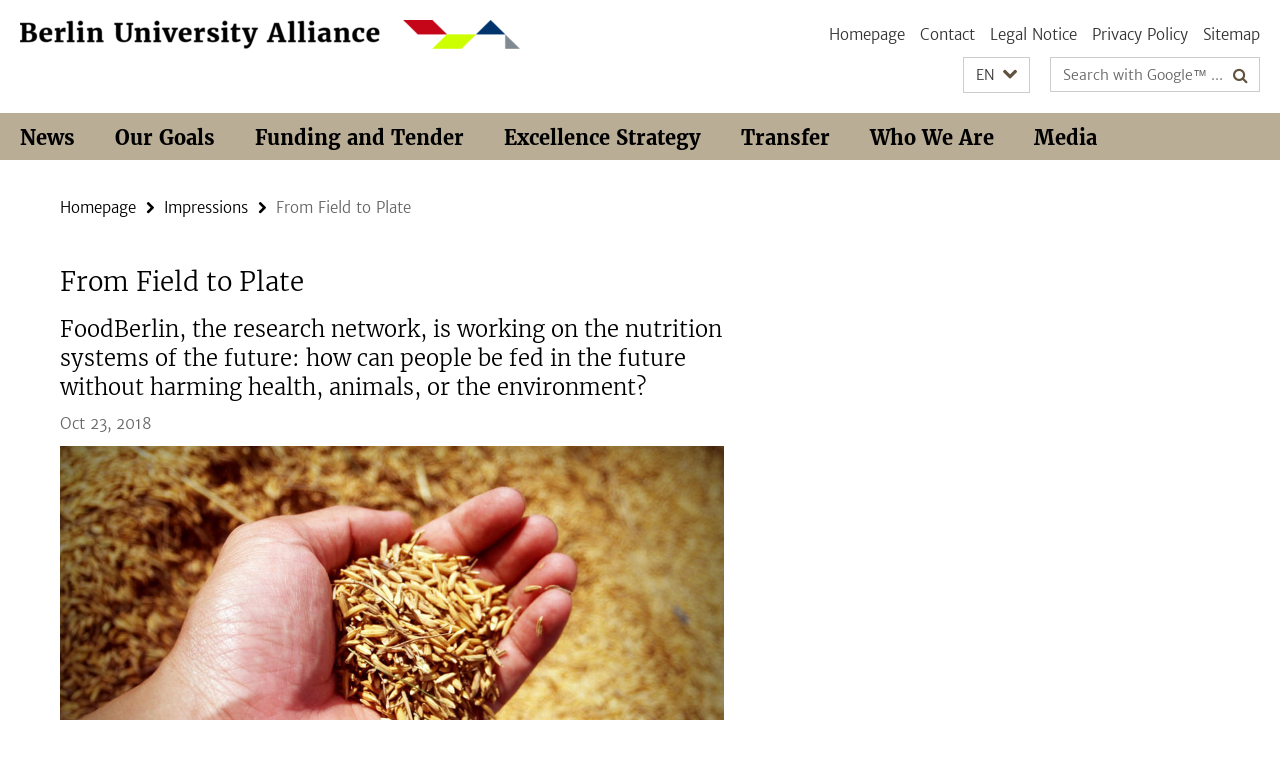

--- FILE ---
content_type: text/html; charset=utf-8
request_url: https://www.berlin-university-alliance.de/en/impressions/20181019-food-berlin/index.html
body_size: 8359
content:
<!DOCTYPE html><!-- rendered 2026-01-23 05:16:37 (UTC) --><html class="ltr" lang="en"><head><title>From Field to Plate • Berlin University Alliance</title><!-- BEGIN Fragment default/26011920/views/head_meta/95419084/1544795802?064700:1823 -->
<meta charset="utf-8" /><meta content="IE=edge" http-equiv="X-UA-Compatible" /><meta content="width=device-width, initial-scale=1.0" name="viewport" /><meta content="authenticity_token" name="csrf-param" />
<meta content="wHNLx6ME2ViNECng8MdmxFtRrOjoIW+583LwzaHAff4=" name="csrf-token" /><meta content="From Field to Plate" property="og:title" /><meta content="website" property="og:type" /><meta content="https://www.berlin-university-alliance.de/en/impressions/20181019-food-berlin/index.html" property="og:url" /><meta content="https://www.berlin-university-alliance.de/en/impressions/20181019-food-berlin/abundance-agricultural-agriculture-226615.jpg?width=250" property="og:image" /><meta content="FoodBerlin, the research network, is working on the nutrition systems of the future: how can people be fed in the future without harming health, animals, or the environment?" property="og:description" /><meta content="FoodBerlin, the research network, is working on the nutrition systems of the future: how can people be fed in the future without harming health, animals, or the environment?" name="description" /><meta content="research; sustainability/environment; interdisciplinary; life sciences" name="keywords" /><meta content="index,follow" name="robots" /><meta content="2018-10-23" name="dc.date" /><meta content="From Field to Plate" name="dc.name" /><meta content="DE-BE" name="geo.region" /><meta content="Berlin" name="geo.placename" /><meta content="52.448131;13.286102" name="geo.position" /><link href="https://www.berlin-university-alliance.de/en/impressions/20181019-food-berlin/index.html" rel="canonical" /><!-- BEGIN Fragment default/26011920/views/favicon/74773073/1766053228?012514:72019 -->
<!-- END Fragment default/26011920/views/favicon/74773073/1766053228?012514:72019 -->
<!-- BEGIN Fragment default/26011920/head/rss/false/78562932/1768407901?110050:22003 -->
<!-- END Fragment default/26011920/head/rss/false/78562932/1768407901?110050:22003 -->
<!-- END Fragment default/26011920/views/head_meta/95419084/1544795802?064700:1823 -->
<!-- BEGIN Fragment default/26011920/head/assets/74773073/1766053228/?212325:86400 -->
<link href="/assets/default2/berlin-university-alliance_application-part-1-55af65f8f5.css" media="all" rel="stylesheet" type="text/css" /><link href="/assets/default2/berlin-university-alliance_application-part-2-1a88715a58.css" media="all" rel="stylesheet" type="text/css" /><script src="/assets/default2/application-781670a880dd5cd1754f30fcf22929cb.js" type="text/javascript"></script><!--[if lt IE 9]><script src="/assets/default2/html5shiv-d11feba7bd03bd542f45c2943ca21fed.js" type="text/javascript"></script><script src="/assets/default2/respond.min-31225ade11a162d40577719d9a33d3ee.js" type="text/javascript"></script><![endif]--><meta content="Rails Connector for Infopark CMS Fiona by Infopark AG (www.infopark.de); Version 6.8.2.36.82613853" name="generator" /><!-- END Fragment default/26011920/head/assets/74773073/1766053228/?212325:86400 -->
</head><body class="site-berlin-university-alliance layout-size-L"><div class="debug page" data-current-path="/en/impressions/20181019-food-berlin/"><a class="sr-only" href="#content">Springe direkt zu Inhalt </a><div class="horizontal-bg-container-header nocontent"><div class="container container-header"><header><!-- BEGIN Fragment default/26011920/header-part-1/78562932/1768407901/?162730:46800 -->
<a accesskey="O" id="seitenanfang"></a><div class="nada-identity-wrapper has-logo"><a class="nada-identity-logo-link" href="/en/index.html" title="To the Homepage of: Berlin University Alliance"><img alt="bua_logo_quer_rgb-web" class="nada-identity-logo" src="/_design-grafik/bua_logo_quer_rgb-web-24.png?width=500" /></a><a accesskey="H" class="nada-identity-text-link" href="/en/index.html" title="To the Homepage of: Berlin University Alliance"><span class="nada-identity-text">Berlin University Alliance</span></a></div><h1 class="hide">Berlin University Alliance</h1><hr class="hide" /><h2 class="sr-only">Service Navigation</h2><ul class="top-nav no-print"><li><a href="/en/index.html" rel="index" title="To the Homepage of: Berlin University Alliance">Homepage</a></li><li><a href="/en/contact/index.html" title="">Contact</a></li><li><a href="/en/legal-notice/index.html" title="Legal Notice according to § 5 TMG (Telemediengesetz) / § 55 RStV (Rundfunkstaatsvertrag)">Legal Notice</a></li><li><a href="/en/privacy-policy/index.html" title="Privacy Policy">Privacy Policy</a></li><li><a href="/en/sitemap/index.html" title="">Sitemap</a></li></ul><!-- END Fragment default/26011920/header-part-1/78562932/1768407901/?162730:46800 -->
<a class="services-menu-icon no-print"><div class="icon-close icon-cds icon-cds-wrong" style="display: none;"></div><div class="icon-menu"><div class="dot"></div><div class="dot"></div><div class="dot"></div></div></a><div class="services-search-icon no-print"><div class="icon-close icon-cds icon-cds-wrong" style="display: none;"></div><div class="icon-search fa fa-search"></div></div><div class="services no-print"><!-- BEGIN Fragment default/26011920/header/languages/78562932/1768407901/?063255:4027 -->
<div class="services-language dropdown"><div aria-haspopup="listbox" aria-label="Sprache auswählen" class="services-dropdown-button btn btn-default" id="lang" role="button"><span aria-label="English">EN</span><div class="services-dropdown-button-icon"><div class="fa fa-chevron-down services-dropdown-button-icon-open"></div><div class="fa fa-chevron-up services-dropdown-button-icon-close"></div></div></div><ul class="dropdown-menu dropdown-menu-right" role="listbox" tabindex="-1"><li role="option"><a class="fub-language-version" data-locale="de" href="#" hreflang="de" lang="de" title="Deutschsprachige Version">DE: Deutsch</a></li><li aria-disabled="true" aria-selected="true" class="disabled" role="option"><a href="#" lang="en" title="This page is an English version">EN: English</a></li></ul></div><!-- END Fragment default/26011920/header/languages/78562932/1768407901/?063255:4027 -->
<!-- BEGIN Fragment default/26011920/header-part-2/78562932/1768407901/?212456:86400 -->
<div class="services-search"><form action="/en/_search/index.html" class="fub-google-search-form" id="search-form" method="get" role="search"><input name="ie" type="hidden" value="UTF-8" /><label class="search-label" for="search-input">Search terms</label><input autocomplete="off" class="search-input" id="search-input" name="q" placeholder="Search with Google™ ..." title="Please enter search term here" type="text" /><button class="search-button" id="search_button" title="Search with Google™ ..." type="submit"><i class="fa fa-search"></i></button></form></div><!-- END Fragment default/26011920/header-part-2/78562932/1768407901/?212456:86400 -->
</div></header></div></div><!-- BEGIN Fragment default/26011920/header-default-image/74773073/1766053228/?202401:68400 -->
<!-- END Fragment default/26011920/header-default-image/74773073/1766053228/?202401:68400 -->
<!-- BEGIN Fragment default/26011920/navbar-wrapper-ajax/0/78562932/1768407901/?065653:3600 -->
<div class="navbar-wrapper cms-box-ajax-content" data-ajax-url="/en/index.html?comp=navbar&amp;irq=1&amp;pm=0"><nav class="main-nav-container no-print" style=""><div class="container main-nav-container-inner"><div class="main-nav-scroll-buttons" style="display:none"><div id="main-nav-btn-scroll-left" role="button"><div class="fa fa-angle-left"></div></div><div id="main-nav-btn-scroll-right" role="button"><div class="fa fa-angle-right"></div></div></div><div class="main-nav-toggle"><span class="main-nav-toggle-text">Menu</span><span class="main-nav-toggle-icon"><span class="line"></span><span class="line"></span><span class="line"></span></span></div><ul class="main-nav level-1" id="fub-main-nav"><li class="main-nav-item level-1 has-children" data-index="0" data-menu-item-path="#" data-menu-shortened="0"><a class="main-nav-item-link level-1" href="#" title="loading...">News</a><div class="icon-has-children"><div class="fa fa-angle-right"></div><div class="fa fa-angle-down"></div><div class="fa fa-angle-up"></div></div><div class="container main-nav-parent level-2" style="display:none"><p style="margin: 20px;">loading... </p></div></li><li class="main-nav-item level-1 has-children" data-index="1" data-menu-item-path="#" data-menu-shortened="0"><a class="main-nav-item-link level-1" href="#" title="loading...">Our Goals</a><div class="icon-has-children"><div class="fa fa-angle-right"></div><div class="fa fa-angle-down"></div><div class="fa fa-angle-up"></div></div><div class="container main-nav-parent level-2" style="display:none"><p style="margin: 20px;">loading... </p></div></li><li class="main-nav-item level-1 has-children" data-index="2" data-menu-item-path="#" data-menu-shortened="0"><a class="main-nav-item-link level-1" href="#" title="loading...">Funding and Tender</a><div class="icon-has-children"><div class="fa fa-angle-right"></div><div class="fa fa-angle-down"></div><div class="fa fa-angle-up"></div></div><div class="container main-nav-parent level-2" style="display:none"><p style="margin: 20px;">loading... </p></div></li><li class="main-nav-item level-1 has-children" data-index="3" data-menu-item-path="#" data-menu-shortened="0"><a class="main-nav-item-link level-1" href="#" title="loading...">Excellence Strategy</a><div class="icon-has-children"><div class="fa fa-angle-right"></div><div class="fa fa-angle-down"></div><div class="fa fa-angle-up"></div></div><div class="container main-nav-parent level-2" style="display:none"><p style="margin: 20px;">loading... </p></div></li><li class="main-nav-item level-1 has-children" data-index="4" data-menu-item-path="#" data-menu-shortened="0"><a class="main-nav-item-link level-1" href="#" title="loading...">Transfer</a><div class="icon-has-children"><div class="fa fa-angle-right"></div><div class="fa fa-angle-down"></div><div class="fa fa-angle-up"></div></div><div class="container main-nav-parent level-2" style="display:none"><p style="margin: 20px;">loading... </p></div></li><li class="main-nav-item level-1 has-children" data-index="5" data-menu-item-path="#" data-menu-shortened="0"><a class="main-nav-item-link level-1" href="#" title="loading...">Who We Are</a><div class="icon-has-children"><div class="fa fa-angle-right"></div><div class="fa fa-angle-down"></div><div class="fa fa-angle-up"></div></div><div class="container main-nav-parent level-2" style="display:none"><p style="margin: 20px;">loading... </p></div></li><li class="main-nav-item level-1 has-children" data-index="6" data-menu-item-path="#" data-menu-shortened="0"><a class="main-nav-item-link level-1" href="#" title="loading...">Media</a><div class="icon-has-children"><div class="fa fa-angle-right"></div><div class="fa fa-angle-down"></div><div class="fa fa-angle-up"></div></div><div class="container main-nav-parent level-2" style="display:none"><p style="margin: 20px;">loading... </p></div></li></ul></div><div class="main-nav-flyout-global"><div class="container"></div><button id="main-nav-btn-flyout-close" type="button"><div id="main-nav-btn-flyout-close-container"><i class="fa fa-angle-up"></i></div></button></div></nav></div><script type="text/javascript">$(document).ready(function () { Luise.Navigation.init(); });</script><!-- END Fragment default/26011920/navbar-wrapper-ajax/0/78562932/1768407901/?065653:3600 -->
<div class="content-wrapper main horizontal-bg-container-main"><div class="container breadcrumbs-container nocontent"><div class="row"><div class="col-xs-12"><div class="box breadcrumbs no-print"><p class="hide">Path Navigation</p><ul class="fu-breadcrumb"><li><a href="/en/index.html">Homepage</a><i class="fa fa-chevron-right"></i></li><li><a href="/en/impressions/index.html">Impressions</a><i class="fa fa-chevron-right"></i></li><li class="active">From Field to Plate</li></ul></div></div></div></div><div class="container"><div class="row"><main class="col-m-7 print-full-width"><!--skiplink anchor: content--><div class="fub-content fub-pki_presse_ordner"><a id="content"></a><!-- BEGIN Fragment default/26011920/pki_presse_ordner/95419084/1544795802/?063148:911 -->
<article class="box box-article editor-content"><h1 class="box-article-headline">From Field to Plate</h1><h2 class="box-article-subtitle">FoodBerlin, the research network, is working on the nutrition systems of the future: how can people be fed in the future without harming health, animals, or the environment?</h2><p class="box-article-publication-date">Oct 23, 2018</p><div class="clearfix"><!-- BEGIN Fragment default/26011920/content_media/95419084/1544795802/95419084/1544795802/?062638:601 -->
<div class="icaption-container-s3"><figure class="icaption-s3" data-debug-style="5"><div class="icaption-image"><a href="/en/impressions/20181019-food-berlin/abundance-agricultural-agriculture-226615.jpg?html=1&amp;locale=en&amp;ref=95419084" rel="nofollow" title="Show large image"><picture data-colspan="7" data-image-max-width="" data-image-size="L"><source data-screen-size='xl' srcset='/en/impressions/20181019-food-berlin/abundance-agricultural-agriculture-226615.jpg?width=1000 1x, /en/impressions/20181019-food-berlin/abundance-agricultural-agriculture-226615.jpg?width=2000 2x, /en/impressions/20181019-food-berlin/abundance-agricultural-agriculture-226615.jpg?width=3000 3x' media='(min-width: 1200px)' ><source data-screen-size='l' srcset='/en/impressions/20181019-food-berlin/abundance-agricultural-agriculture-226615.jpg?width=700 1x, /en/impressions/20181019-food-berlin/abundance-agricultural-agriculture-226615.jpg?width=2000 2x, /en/impressions/20181019-food-berlin/abundance-agricultural-agriculture-226615.jpg?width=3000 3x' media='(min-width: 990px)' ><source data-screen-size='m' srcset='/en/impressions/20181019-food-berlin/abundance-agricultural-agriculture-226615.jpg?width=700 1x, /en/impressions/20181019-food-berlin/abundance-agricultural-agriculture-226615.jpg?width=2000 2x, /en/impressions/20181019-food-berlin/abundance-agricultural-agriculture-226615.jpg?width=3000 3x' media='(min-width: 768px)' ><source data-screen-size='s' srcset='/en/impressions/20181019-food-berlin/abundance-agricultural-agriculture-226615.jpg?width=1000 1x, /en/impressions/20181019-food-berlin/abundance-agricultural-agriculture-226615.jpg?width=2000 2x, /en/impressions/20181019-food-berlin/abundance-agricultural-agriculture-226615.jpg?width=3000 3x' media='(min-width: 520px)' ><source data-screen-size='xs' srcset='/en/impressions/20181019-food-berlin/abundance-agricultural-agriculture-226615.jpg?width=500 1x, /en/impressions/20181019-food-berlin/abundance-agricultural-agriculture-226615.jpg?width=1000 2x, /en/impressions/20181019-food-berlin/abundance-agricultural-agriculture-226615.jpg?width=2000 3x' ><img alt="The FoodBerlin network is hosted by Freie Universität Berlin, Humboldt-Universität zu Berlin, Technische Universität Berlin, and Universität Potsdam." class="figure-img" data-image-obj-id="95419209" src="/en/impressions/20181019-food-berlin/abundance-agricultural-agriculture-226615.jpg?width=1000" style="width:100%;" /></picture></a></div><figcaption><p class="mark-6 icaption-caption" id="caption_95419209"><span aria-label="Image: "></span><span class="icaption-caption-title">The FoodBerlin network is hosted by Freie Universität Berlin, Humboldt-Universität zu Berlin, Technische Universität Berlin, and Universität Potsdam.<br /></span>Image Credit: <a target="_blank" href="https://www.pexels.com/photo/abundance-agricultural-agriculture-arm-226615/">icon0.com</a> / <a target="_blank" href="https://www.pexels.com/">Pexels</a></p></figcaption></figure></div><!-- END Fragment default/26011920/content_media/95419084/1544795802/95419084/1544795802/?062638:601 -->
<div class="editor-content hyphens"><p>The German Foundation for World Population estimates that the world’s population is growing by 157 people every minute. As early as 2050, there will be more than nine billion inhabitants on this planet. How can they be fed sustainably? Can food be produced without ruining the air and landscape or neglecting animal welfare?</p>
<p>The problem is not only the quantity of food, but also the quality and safety of food. Partners from the capital region of Berlin and Brandenburg have set up the FoodBerlin research and innovation network to search for solutions regarding sustainable food security.</p>
<p>This network is supported by Freie Universität Berlin, Humboldt-Universität zu Berlin, Technische Universität Berlin, and Universität Potsdam. Scientists from these universities and other institutions, such as the German Institute of Human Nutrition, the German Federal Institute for Risk Assessment, and the Leibniz-Institute of Freshwater Ecology and Inland Fisheries, have joined forces to work together on this forward-looking topic in the capital region.</p>
<p>“If you draw a circle around Berlin with a compass, you will find many interesting cooperation partners,” says Jürgen Zentek, professor at the Institute of Animal Nutrition at Freie Universität Berlin and spokesperson for FoodBerlin. He would like to further develop the network into a regional competence center, which will not only be used for research. There are plans to enhance exchanges with politicians and other partners such, as the Food Industry Cluster in Brandenburg, but also with all those who produce food – such as farmers. In the FoodBerlin network, production and processing are to be brought together with research under the motto “from field to plate.”</p></div></div><div class="clearfix"><!-- BEGIN Fragment default/26011920/content_media/95419168/1544793268/95419168/1544793268/?062638:601 -->
<div class="icaption-container-s3"><figure class="icaption-s3" data-debug-style="5"><div class="icaption-image"><a href="/en/impressions/20181019-food-berlin/zentek-juergen-low-res-9510.jpg?html=1&amp;locale=en&amp;pageref=95419084&amp;ref=95419168" rel="nofollow" title="Show large image"><picture data-colspan="7" data-image-max-width="" data-image-size="L"><source data-screen-size='xl' srcset='/en/impressions/20181019-food-berlin/zentek-juergen-low-res-9510.jpg?width=1000 1x, /en/impressions/20181019-food-berlin/zentek-juergen-low-res-9510.jpg?width=2000 2x, /en/impressions/20181019-food-berlin/zentek-juergen-low-res-9510.jpg?width=3000 3x' media='(min-width: 1200px)' ><source data-screen-size='l' srcset='/en/impressions/20181019-food-berlin/zentek-juergen-low-res-9510.jpg?width=700 1x, /en/impressions/20181019-food-berlin/zentek-juergen-low-res-9510.jpg?width=2000 2x, /en/impressions/20181019-food-berlin/zentek-juergen-low-res-9510.jpg?width=3000 3x' media='(min-width: 990px)' ><source data-screen-size='m' srcset='/en/impressions/20181019-food-berlin/zentek-juergen-low-res-9510.jpg?width=700 1x, /en/impressions/20181019-food-berlin/zentek-juergen-low-res-9510.jpg?width=2000 2x, /en/impressions/20181019-food-berlin/zentek-juergen-low-res-9510.jpg?width=3000 3x' media='(min-width: 768px)' ><source data-screen-size='s' srcset='/en/impressions/20181019-food-berlin/zentek-juergen-low-res-9510.jpg?width=1000 1x, /en/impressions/20181019-food-berlin/zentek-juergen-low-res-9510.jpg?width=2000 2x, /en/impressions/20181019-food-berlin/zentek-juergen-low-res-9510.jpg?width=3000 3x' media='(min-width: 520px)' ><source data-screen-size='xs' srcset='/en/impressions/20181019-food-berlin/zentek-juergen-low-res-9510.jpg?width=500 1x, /en/impressions/20181019-food-berlin/zentek-juergen-low-res-9510.jpg?width=1000 2x, /en/impressions/20181019-food-berlin/zentek-juergen-low-res-9510.jpg?width=2000 3x' ><img alt="Jürgen Zentek is a professor at the Institute for Animal Nutrition at Freie Universität Berlin and spokesperson for FoodBerlin." class="figure-img" data-image-obj-id="95419155" src="/en/impressions/20181019-food-berlin/zentek-juergen-low-res-9510.jpg?width=1000" style="width:100%;" /></picture></a></div><figcaption><p class="mark-6 icaption-caption" id="caption_95419155"><span aria-label="Image: "></span><span class="icaption-caption-title">Jürgen Zentek is a professor at the Institute for Animal Nutrition at Freie Universität Berlin and spokesperson for FoodBerlin.<br /></span>Image Credit: Bernd Wannenmacher</p></figcaption></figure></div><!-- END Fragment default/26011920/content_media/95419168/1544793268/95419168/1544793268/?062638:601 -->
<div class="editor-content hyphens"><p>“Nutrition is a huge topic right now, but far too complex for simple solutions,” says Zentek. “Here in Berlin and Brandenburg we have the disciplines to consider all stages of the food chain, experts in soil and plant sciences, in veterinary medicine with a focus on animal health and food safety, in food technology, and in nutrition science.” In this way, complex topics ranging from food cultivation and production techniques to health issues can be scientifically investigated without working in isolation and neglecting superordinate relationships.</p>
<blockquote>
<p>Already ten percent of all Germans do not eat meat.</p>
</blockquote>
<p>In addition, positive nutrition trends can be observed in the city of Berlin. “When I go to the university dining hall, I notice that half of the students now eat vegetarian food,” reports emeritus professor Richard Lucius, former dean of the Faculty of Life Sciences at Humboldt-Universität and coordinator of FoodBerlin. According to the <em>Vegetarierbund Deutschland</em>, ten percent of all Germans already refrain from eating meat.</p>
<p>The very pronounced vegan diet in Berlin, which omits all animal products – including milk and honey – is also interesting for scientists working with native plant proteins. By cultivating domestic leguminous species such as beans, peas, and lupins, the German federal government is also interested in making Germany less dependent on soy imports. Legume research plays a central role in the “Protein-Crop Strategy” of the German Federal Ministry of Food and Agriculture – therefore, an important topic for FoodBerlin. Producers are also an important link in the food production chain: how can one support local farmers to survive and earn a decent living despite stringent conditions against the international low-cost competition?</p></div></div><div class="clearfix"><!-- BEGIN Fragment default/26011920/content_media/95419237/1544795701/95419237/1544793292/?062638:601 -->
<div class="icaption-container-s3"><figure class="icaption-s3" data-debug-style="5"><div class="icaption-image"><a href="/en/impressions/20181019-food-berlin/veggie-mensa_BWA2162.jpg?html=1&amp;locale=en&amp;pageref=95419084&amp;ref=95419237" rel="nofollow" title="Show large image"><picture data-colspan="7" data-image-max-width="" data-image-size="L"><source data-screen-size='xl' srcset='/en/impressions/20181019-food-berlin/veggie-mensa_BWA2162.jpg?width=1000 1x, /en/impressions/20181019-food-berlin/veggie-mensa_BWA2162.jpg?width=2000 2x, /en/impressions/20181019-food-berlin/veggie-mensa_BWA2162.jpg?width=3000 3x' media='(min-width: 1200px)' ><source data-screen-size='l' srcset='/en/impressions/20181019-food-berlin/veggie-mensa_BWA2162.jpg?width=700 1x, /en/impressions/20181019-food-berlin/veggie-mensa_BWA2162.jpg?width=2000 2x, /en/impressions/20181019-food-berlin/veggie-mensa_BWA2162.jpg?width=3000 3x' media='(min-width: 990px)' ><source data-screen-size='m' srcset='/en/impressions/20181019-food-berlin/veggie-mensa_BWA2162.jpg?width=700 1x, /en/impressions/20181019-food-berlin/veggie-mensa_BWA2162.jpg?width=2000 2x, /en/impressions/20181019-food-berlin/veggie-mensa_BWA2162.jpg?width=3000 3x' media='(min-width: 768px)' ><source data-screen-size='s' srcset='/en/impressions/20181019-food-berlin/veggie-mensa_BWA2162.jpg?width=1000 1x, /en/impressions/20181019-food-berlin/veggie-mensa_BWA2162.jpg?width=2000 2x, /en/impressions/20181019-food-berlin/veggie-mensa_BWA2162.jpg?width=3000 3x' media='(min-width: 520px)' ><source data-screen-size='xs' srcset='/en/impressions/20181019-food-berlin/veggie-mensa_BWA2162.jpg?width=500 1x, /en/impressions/20181019-food-berlin/veggie-mensa_BWA2162.jpg?width=1000 2x, /en/impressions/20181019-food-berlin/veggie-mensa_BWA2162.jpg?width=2000 3x' ><img alt="Nutrition trend: Germany&#x27;s first campus vegetarian dining hall opened at Freie Universität: Veggie No 1." class="figure-img" data-image-obj-id="95419224" src="/en/impressions/20181019-food-berlin/veggie-mensa_BWA2162.jpg?width=1000" style="width:100%;" /></picture></a></div><figcaption><p class="mark-6 icaption-caption" id="caption_95419224"><span aria-label="Image: "></span><span class="icaption-caption-title">Nutrition trend: Germany's first campus vegetarian dining hall opened at Freie Universität: Veggie No 1.<br /></span>Image Credit: Bernd Wannenmacher</p></figcaption></figure></div><!-- END Fragment default/26011920/content_media/95419237/1544795701/95419237/1544793292/?062638:601 -->
<div class="editor-content hyphens"><p>Under the auspices of FoodBerlin, a team is working on how protein sources, such as protein residues from regional rape cultivation, can be better utilized. “Of course, with FoodBerlin we cannot follow every trend indiscriminately, but science should take up current topics,” Zentek clarifies. The network also deals with consumer attitudes from a psychological point of view, for example, in terms of how consumers view topics such as organic products or robotics in agriculture.</p>
<p>The fact that an innovation fits the zeitgeist does not yet make it the solution to the global issue of nutrition. As an example, Zentek mentions dairies that only obtain their milk from farmers who produce concentrates without genetically modified soybeans. “If all large companies were to follow this example, it would quickly become clear that such large amounts of protein cannot currently be supplied., Appropriate local alternatives must therefore be developed.”</p>
<blockquote>
<p>FoodBerlin is taking a consistently interdisciplinary approach.</p>
</blockquote>
<p>FoodBerlin is taking a consistently interdisciplinary approach in order to gain reliable knowledge that can be used to improve production chains and develop alternatives. Scientists from the field of botany investigate plant cultivation strategies; others, from entomology, can assess which insect species are directly suitable as food sources for humans or animals if they are specifically integrated into production cycles. Farmers contribute their expertise in soil, animal husbandry, and animal breeding. Researchers from the field of agricultural economics deal with the flow of goods. Veterinarians conduct research into animal health, food quality, and safety as well as, of course, animal welfare in livestock farming. As the health of humans and animals has a common basis, colleagues from nutrition science keep a close eye on the interactions between nutrition and health, also in terms of “One Health.” Psychologists’ role in this is to consider consumer behavior and the acceptance of technologies.</p></div></div><div class="clearfix"><!-- BEGIN Fragment default/26011920/content_media/95419182/1544795757/95419182/1544793322/?062638:601 -->
<div class="icaption-container-s3"><figure class="icaption-s3" data-debug-style="5"><div class="icaption-image"><a href="/en/impressions/20181019-food-berlin/lucius-richard-low-res-9534.jpg?html=1&amp;locale=en&amp;pageref=95419084&amp;ref=95419182" rel="nofollow" title="Show large image"><picture data-colspan="7" data-image-max-width="" data-image-size="L"><source data-screen-size='xl' srcset='/en/impressions/20181019-food-berlin/lucius-richard-low-res-9534.jpg?width=1000 1x, /en/impressions/20181019-food-berlin/lucius-richard-low-res-9534.jpg?width=2000 2x, /en/impressions/20181019-food-berlin/lucius-richard-low-res-9534.jpg?width=3000 3x' media='(min-width: 1200px)' ><source data-screen-size='l' srcset='/en/impressions/20181019-food-berlin/lucius-richard-low-res-9534.jpg?width=700 1x, /en/impressions/20181019-food-berlin/lucius-richard-low-res-9534.jpg?width=2000 2x, /en/impressions/20181019-food-berlin/lucius-richard-low-res-9534.jpg?width=3000 3x' media='(min-width: 990px)' ><source data-screen-size='m' srcset='/en/impressions/20181019-food-berlin/lucius-richard-low-res-9534.jpg?width=700 1x, /en/impressions/20181019-food-berlin/lucius-richard-low-res-9534.jpg?width=2000 2x, /en/impressions/20181019-food-berlin/lucius-richard-low-res-9534.jpg?width=3000 3x' media='(min-width: 768px)' ><source data-screen-size='s' srcset='/en/impressions/20181019-food-berlin/lucius-richard-low-res-9534.jpg?width=1000 1x, /en/impressions/20181019-food-berlin/lucius-richard-low-res-9534.jpg?width=2000 2x, /en/impressions/20181019-food-berlin/lucius-richard-low-res-9534.jpg?width=3000 3x' media='(min-width: 520px)' ><source data-screen-size='xs' srcset='/en/impressions/20181019-food-berlin/lucius-richard-low-res-9534.jpg?width=500 1x, /en/impressions/20181019-food-berlin/lucius-richard-low-res-9534.jpg?width=1000 2x, /en/impressions/20181019-food-berlin/lucius-richard-low-res-9534.jpg?width=2000 3x' ><img alt="Richard Lucius is a former dean of the Faculty of Life Sciences at Humboldt-Universität zu Berlin and the coordinator of FoodBerlin." class="figure-img" data-image-obj-id="95419196" src="/en/impressions/20181019-food-berlin/lucius-richard-low-res-9534.jpg?width=1000" style="width:100%;" /></picture></a></div><figcaption><p class="mark-6 icaption-caption" id="caption_95419196"><span aria-label="Image: "></span><span class="icaption-caption-title">Richard Lucius is a former dean of the Faculty of Life Sciences at Humboldt-Universität zu Berlin and the coordinator of FoodBerlin.<br /></span>Image Credit: Bernd Wannenmacher</p></figcaption></figure></div><!-- END Fragment default/26011920/content_media/95419182/1544795757/95419182/1544793322/?062638:601 -->
<div class="editor-content hyphens"><p>At Freie Universität, numerous working groups concern themselves with topics aimed at improving animal health. This also includes research into antibiotic resistance and the search for ways to reduce this problem in animal husbandry. Finding strategies to improve food safety is an increasingly important issue for veterinary medicine, for example, reducing the risks posed by bacteria that can be transmitted to humans via food of animal origin.</p>
<p>In 2014, a team from Humboldt-Universität received the German Sustainability Award for greenhouses which, using stored solar energy, saved a good 70 percent on heating costs and water. In another project, in cooperation with the Leibniz-Institute of Freshwater Ecology and Inland Fisheries, the breeding of tilapia fish and the cultivation of tomatoes are combined to conserve resources.</p>
<p>These two teams are now joining forces with other researchers to develop self-sufficient container systems: mobile farms with their own food cycles that can be produced in large numbers. Maybe that’s what tomorrow’s vegetable production will look like. Large retail chains are already involved as project partners.</p>
<p>A milestone for the coming years: FoodBerlin would like to be present as a research collaboration with a broad field of work. Nutrition experts are also not able to predict the number of people needing to be fed in 2050, nor can they predict what the global diet will look like. When the 7,000,000,000th child, determined by the United Nations, was born in 2011, the UN representatives classically visited the family with cakes. With the birth of child number 9,000,000,000, it will then perhaps be vegan muffins or insect lollipops, who knows.</p></div></div><p class="box-article-author">Dirk Nordhoff</p></article><!-- END Fragment default/26011920/pki_presse_ordner/95419084/1544795802/?063148:911 -->
<noscript><div class="warning_box"><em class="mark-4">Please enable JavaScript in Your browser.</em></div></noscript></div><div class="row container-related-links-downloads"><div class="read-more"><div class="col-m-6"><div class="box box-related-links"><h3 class="box-related-links-headline">Related Links</h3><ul class="box-related-links-list fa-ul"><li><a href="https://www.foodberlin.de/index.php/en/" target="_blank" title="FoodBerlin"><i class="fa fa-li fa-chevron-right"></i>FoodBerlin</a></li></ul></div></div></div></div><div class="box box-keywords"><h3 class="box-keywords-headline">Keywords</h3><ul class="box-keywords-group"><li><a href="/en/keywords/index.html?sort=date&amp;keywords=interdisciplinary" rel="tag">interdisciplinary</a></li><li><a href="/en/keywords/index.html?sort=date&amp;keywords=life%20sciences" rel="tag">life sciences</a></li><li><a href="/en/keywords/index.html?sort=date&amp;keywords=research" rel="tag">research</a></li><li><a href="/en/keywords/index.html?sort=date&amp;keywords=sustainability%2Fenvironment" rel="tag">sustainability/environment</a></li></ul></div></main><!-- BEGIN Fragment default/26011920/sidebar_subtree/78562932/1768407901/?064604:1801 -->
<!-- END Fragment default/26011920/sidebar_subtree/78562932/1768407901/?064604:1801 -->
</div></div></div><!-- BEGIN Fragment default/26011920/footer/banners/78562932/1768407901/?065247:3600 -->
<!-- END Fragment default/26011920/footer/banners/78562932/1768407901/?065247:3600 -->
<div class="horizontal-bg-container-footer no-print nocontent"><footer><div class="container container-footer-non-cd"><div class="row"><!-- BEGIN Fragment default/26011920/footer/col-2/78562932/1768407901/?065653:3600 -->
<div class="col-m-6 col-l-3"><div class="box"><h3 class="footer-section-headline">Service Navigation</h3><ul class="footer-section-list fa-ul"><li><a href="/en/index.html" rel="index" title="To the Homepage of: Berlin University Alliance"><i class="fa fa-li fa-chevron-right"></i>Homepage</a></li><li><a href="/en/contact/index.html" title=""><i class="fa fa-li fa-chevron-right"></i>Contact</a></li><li><a href="/en/legal-notice/index.html" title="Legal Notice according to § 5 TMG (Telemediengesetz) / § 55 RStV (Rundfunkstaatsvertrag)"><i class="fa fa-li fa-chevron-right"></i>Legal Notice</a></li><li><a href="/en/privacy-policy/index.html" title="Privacy Policy"><i class="fa fa-li fa-chevron-right"></i>Privacy Policy</a></li><li><a href="/en/sitemap/index.html" title=""><i class="fa fa-li fa-chevron-right"></i>Sitemap</a></li></ul></div></div><!-- END Fragment default/26011920/footer/col-2/78562932/1768407901/?065653:3600 -->
<!-- BEGIN Fragment default/26011920/footer/col-3/78562932/1768407901/?065653:3600 -->
<div class="col-m-6 col-l-3"><div class="box"><h3 class="footer-section-headline">Social Media</h3><ul class="footer-section-list footer-section-list-social fa-ul"><li><a href="https://www.linkedin.com/company/berlinualliance/" rel="external" target="_blank" title=""><i class="fa fa-li fa-linkedin"></i>LinkedIn</a></li><li><a href="https://www.instagram.com/berlinualliance/" rel="external" target="_blank" title=""><i class="fa fa-li fa-instagram"></i>Instagram</a></li><li><a href="https://bsky.app/profile/berlinualliance.bsky.social" rel="external" target="_blank" title=""><i class="fa fa-li fa-chevron-right"></i>Bluesky</a></li></ul></div></div><!-- END Fragment default/26011920/footer/col-3/78562932/1768407901/?065653:3600 -->
<div class="clearfix visible-m"></div><div class="col-m-6 col-l-3"><div class="box"><h3 class="footer-section-headline">This Page</h3><ul class="footer-section-list fa-ul"><li><a href="#" onclick="javascript:self.print();return false;" rel="alternate" role="button" title="Print this page"><i class="fa fa-li fa-chevron-right"></i>Print</a></li><!-- BEGIN Fragment default/26011920/footer/col-4.rss/78562932/1768407901/?065653:3600 -->
<!-- END Fragment default/26011920/footer/col-4.rss/78562932/1768407901/?065653:3600 -->
<li><a href="/en/contact/index.html"><i class="fa fa-li fa-chevron-right"></i>Feedback</a></li><!-- BEGIN Fragment default/26011920/footer/col-4.languages/78562932/1768407901/?065653:3600 -->
<li><a class="fub-language-version" data-locale="en" href="/en/index.html?irq=0&amp;next=de" hreflang="de" lang="de" title="Deutschsprachige Version"><i class="fa fa-li fa-chevron-right"></i>Deutsch</a></li><!-- END Fragment default/26011920/footer/col-4.languages/78562932/1768407901/?065653:3600 -->
</ul></div></div></div></div></footer></div><script src="/assets/default2/henry-55a2f6b1df7f8729fca2d550689240e9.js" type="text/javascript"></script></div></body></html>

--- FILE ---
content_type: text/html; charset=utf-8
request_url: https://www.berlin-university-alliance.de/en/index.html?comp=navbar&irq=1&pm=0
body_size: 7470
content:
<!-- BEGIN Fragment default/26011920/navbar-wrapper/78562932/1768407901/?063305:1800 -->
<!-- BEGIN Fragment default/26011920/navbar/c7ef6841602e1a339bc8015ebc283f422ab42131/?060305:86400 -->
<nav class="main-nav-container no-print nocontent" style="display: none;"><div class="container main-nav-container-inner"><div class="main-nav-scroll-buttons" style="display:none"><div id="main-nav-btn-scroll-left" role="button"><div class="fa fa-angle-left"></div></div><div id="main-nav-btn-scroll-right" role="button"><div class="fa fa-angle-right"></div></div></div><div class="main-nav-toggle"><span class="main-nav-toggle-text">Menu</span><span class="main-nav-toggle-icon"><span class="line"></span><span class="line"></span><span class="line"></span></span></div><ul class="main-nav level-1" id="fub-main-nav"><li class="main-nav-item level-1 has-children" data-index="0" data-menu-item-path="/en/news" data-menu-shortened="0" id="main-nav-item-news"><a class="main-nav-item-link level-1" href="/en/news/index.html">News</a><div class="icon-has-children"><div class="fa fa-angle-right"></div><div class="fa fa-angle-down"></div><div class="fa fa-angle-up"></div></div><div class="container main-nav-parent level-2" style="display:none"><a class="main-nav-item-link level-1" href="/en/news/index.html"><span>Overview News</span></a></div><ul class="main-nav level-2"><li class="main-nav-item level-2 " data-menu-item-path="/en/news/termine"><a class="main-nav-item-link level-2" href="/en/news/termine/index.html">Events</a></li><li class="main-nav-item level-2 " data-menu-item-path="/en/news/PM_termin"><a class="main-nav-item-link level-2" href="/en/news/PM_termin/index.html">Registration of an event</a></li><li class="main-nav-item level-2 " data-menu-item-path="/en/news/newsletter"><a class="main-nav-item-link level-2" href="/en/news/newsletter/index.html">BUA Newsletter</a></li><li class="main-nav-item level-2 has-children" data-menu-item-path="/en/news/Einblicke"><a class="main-nav-item-link level-2" href="/en/news/Einblicke/index.html">Close Up</a><div class="icon-has-children"><div class="fa fa-angle-right"></div><div class="fa fa-angle-down"></div><div class="fa fa-angle-up"></div></div><ul class="main-nav level-3"><li class="main-nav-item level-3 " data-menu-item-path="/en/news/Einblicke/Close-Up-Internationalization"><a class="main-nav-item-link level-3" href="/en/news/Einblicke/Close-Up-Internationalization/index.html">Close-Up: Internationalization</a></li><li class="main-nav-item level-3 " data-menu-item-path="/en/news/Einblicke/Close-Up-Unite"><a class="main-nav-item-link level-3" href="/en/news/Einblicke/Close-Up-Unite/index.html">Close Up: UNITE</a></li><li class="main-nav-item level-3 " data-menu-item-path="/en/news/Einblicke/Close-Up-Water"><a class="main-nav-item-link level-3" href="/en/news/Einblicke/Close-Up-Water/index.html">Close Up: Water</a></li><li class="main-nav-item level-3 " data-menu-item-path="/en/news/Einblicke/Close-Up-Promoting-Talent"><a class="main-nav-item-link level-3" href="/en/news/Einblicke/Close-Up-Promoting-Talent/index.html">Close Up: Promoting Talent</a></li><li class="main-nav-item level-3 " data-menu-item-path="/en/news/Einblicke/Close-Up-AI"><a class="main-nav-item-link level-3" href="/en/news/Einblicke/Close-Up-AI/index.html">Close Up: AI</a></li><li class="main-nav-item level-3 " data-menu-item-path="/en/news/Einblicke/Close-Up-Democracy"><a class="main-nav-item-link level-3" href="/en/news/Einblicke/Close-Up-Democracy/index.html">Close Up: Democracy</a></li><li class="main-nav-item level-3 " data-menu-item-path="/en/news/Einblicke/Close-Up-Diversity-and-Gender-Equality"><a class="main-nav-item-link level-3" href="/en/news/Einblicke/Close-Up-Diversity-and-Gender-Equality/index.html">Close Up: Diversity and Gender Equality</a></li><li class="main-nav-item level-3 " data-menu-item-path="/en/news/Einblicke/Einblick_Besuch-EXC"><a class="main-nav-item-link level-3" href="/en/news/Einblicke/Einblick_Besuch-EXC/index.html">Close Up: Science meets politics</a></li><li class="main-nav-item level-3 " data-menu-item-path="/en/news/Einblicke/Einblick-Open_Science"><a class="main-nav-item-link level-3" href="/en/news/Einblicke/Einblick-Open_Science/index.html">Close Up: Open Access and Open Science</a></li><li class="main-nav-item level-3 " data-menu-item-path="/en/news/Einblicke/Einblick-Partizipation"><a class="main-nav-item-link level-3" href="/en/news/Einblicke/Einblick-Partizipation/index.html">Close Up: Participation</a></li><li class="main-nav-item level-3 " data-menu-item-path="/en/news/Einblicke/Einblick-Sharing-Resources"><a class="main-nav-item-link level-3" href="/en/news/Einblicke/Einblick-Sharing-Resources/index.html">Close Up: Sharing Resources</a></li></ul></li></ul></li><li class="main-nav-item level-1 has-children" data-index="1" data-menu-item-path="/en/commitments" data-menu-shortened="0" id="main-nav-item-commitments"><a class="main-nav-item-link level-1" href="/en/commitments/index.html">Our Goals</a><div class="icon-has-children"><div class="fa fa-angle-right"></div><div class="fa fa-angle-down"></div><div class="fa fa-angle-up"></div></div><div class="container main-nav-parent level-2" style="display:none"><a class="main-nav-item-link level-1" href="/en/commitments/index.html"><span>Overview Our Goals</span></a></div><ul class="main-nav level-2"><li class="main-nav-item level-2 has-children" data-menu-item-path="/en/commitments/grand-challenge-initiatives"><a class="main-nav-item-link level-2" href="/en/commitments/grand-challenge-initiatives/index.html">Focusing on Grand Challenges</a><div class="icon-has-children"><div class="fa fa-angle-right"></div><div class="fa fa-angle-down"></div><div class="fa fa-angle-up"></div></div><ul class="main-nav level-3"><li class="main-nav-item level-3 " data-menu-item-path="/en/commitments/grand-challenge-initiatives/Climate-and-Water-under-Change"><a class="main-nav-item-link level-3" href="/en/commitments/grand-challenge-initiatives/Climate-and-Water-under-Change/index.html">Climate and Water under Change</a></li><li class="main-nav-item level-3 has-children" data-menu-item-path="/en/commitments/grand-challenge-initiatives/next-grand-challenge"><a class="main-nav-item-link level-3" href="/en/commitments/grand-challenge-initiatives/next-grand-challenge/index.html">Next Grand Challenge - Participate now!</a><div class="icon-has-children"><div class="fa fa-angle-right"></div><div class="fa fa-angle-down"></div><div class="fa fa-angle-up"></div></div><ul class="main-nav level-4"><li class="main-nav-item level-4 " data-menu-item-path="/en/commitments/grand-challenge-initiatives/next-grand-challenge/Unterseite_Themenauswahl_en"><a class="main-nav-item-link level-4" href="/en/commitments/grand-challenge-initiatives/next-grand-challenge/Unterseite_Themenauswahl_en/index.html">Topic Selection</a></li><li class="main-nav-item level-4 " data-menu-item-path="/en/commitments/grand-challenge-initiatives/next-grand-challenge/jugendliche"><a class="main-nav-item-link level-4" href="/en/commitments/grand-challenge-initiatives/next-grand-challenge/jugendliche/index.html">Young People</a></li><li class="main-nav-item level-4 " data-menu-item-path="/en/commitments/grand-challenge-initiatives/next-grand-challenge/forschende"><a class="main-nav-item-link level-4" href="/en/commitments/grand-challenge-initiatives/next-grand-challenge/forschende/index.html">Researchers and Students</a></li><li class="main-nav-item level-4 " data-menu-item-path="/en/commitments/grand-challenge-initiatives/next-grand-challenge/Ergebnis-der-Themengruppierung_en"><a class="main-nav-item-link level-4" href="/en/commitments/grand-challenge-initiatives/next-grand-challenge/Ergebnis-der-Themengruppierung_en/index.html">Topic Collection</a></li><li class="main-nav-item level-4 " data-menu-item-path="/en/commitments/grand-challenge-initiatives/next-grand-challenge/Unterseite_Themenbewertung_en"><a class="main-nav-item-link level-4" href="/en/commitments/grand-challenge-initiatives/next-grand-challenge/Unterseite_Themenbewertung_en/index.html">Topic Evaluation</a></li><li class="main-nav-item level-4 " data-menu-item-path="/en/commitments/grand-challenge-initiatives/next-grand-challenge/FAQ"><a class="main-nav-item-link level-4" href="/en/commitments/grand-challenge-initiatives/next-grand-challenge/FAQ/index.html">FAQ</a></li></ul></li><li class="main-nav-item level-3 " data-menu-item-path="/en/commitments/grand-challenge-initiatives/Quantum-Technologies"><a class="main-nav-item-link level-3" href="/en/commitments/grand-challenge-initiatives/Quantum-Technologies/index.html">Quantum Technologies</a></li><li class="main-nav-item level-3 has-children" data-menu-item-path="/en/commitments/grand-challenge-initiatives/RITT-Projects"><a class="main-nav-item-link level-3" href="/en/commitments/grand-challenge-initiatives/RITT-Projects/index.html">Responsible Innovation in Times of Transformation</a><div class="icon-has-children"><div class="fa fa-angle-right"></div><div class="fa fa-angle-down"></div><div class="fa fa-angle-up"></div></div><ul class="main-nav level-4"><li class="main-nav-item level-4 " data-menu-item-path="/en/commitments/grand-challenge-initiatives/RITT-Projects/CaringS"><a class="main-nav-item-link level-4" href="/en/commitments/grand-challenge-initiatives/RITT-Projects/CaringS/index.html">Digital Care in Aging Societies: Designing Responsible Care Ecosystems (CaringS)</a></li><li class="main-nav-item level-4 " data-menu-item-path="/en/commitments/grand-challenge-initiatives/RITT-Projects/TransformMobility"><a class="main-nav-item-link level-4" href="/en/commitments/grand-challenge-initiatives/RITT-Projects/TransformMobility/index.html">PureMobility - A Human-Centered Turn to Responsible Urban Mobility by Transformative Vision Design (TransformMobility)</a></li><li class="main-nav-item level-4 " data-menu-item-path="/en/commitments/grand-challenge-initiatives/RITT-Projects/RI-ProT"><a class="main-nav-item-link level-4" href="/en/commitments/grand-challenge-initiatives/RITT-Projects/RI-ProT/index.html">Responsible Innovation and Protein Transitions (RI-ProT)</a></li></ul></li><li class="main-nav-item level-3 has-children" data-menu-item-path="/en/commitments/grand-challenge-initiatives/call-social-cohesion_end"><a class="main-nav-item-link level-3" href="/en/commitments/grand-challenge-initiatives/call-social-cohesion_end/index.html">Social Cohesion</a><div class="icon-has-children"><div class="fa fa-angle-right"></div><div class="fa fa-angle-down"></div><div class="fa fa-angle-up"></div></div><ul class="main-nav level-4"><li class="main-nav-item level-4 " data-menu-item-path="/en/commitments/grand-challenge-initiatives/call-social-cohesion_end/call-2020"><a class="main-nav-item-link level-4" href="/en/commitments/grand-challenge-initiatives/call-social-cohesion_end/call-2020/index.html">List of Projects Funded following the Main Call Exploration Projects Social Cohesion</a></li><li class="main-nav-item level-4 " data-menu-item-path="/en/commitments/grand-challenge-initiatives/call-social-cohesion_end/project-list-2019"><a class="main-nav-item-link level-4" href="/en/commitments/grand-challenge-initiatives/call-social-cohesion_end/project-list-2019/index.html">List of Projects Funded following the Pre-call (2019)</a></li><li class="main-nav-item level-4 " data-menu-item-path="/en/commitments/grand-challenge-initiatives/call-social-cohesion_end/stammtisch"><a class="main-nav-item-link level-4" href="/en/commitments/grand-challenge-initiatives/call-social-cohesion_end/stammtisch/index.html">Stammtisch and Get-together “Little Friday” on Social Cohesion</a></li></ul></li><li class="main-nav-item level-3 " data-menu-item-path="/en/commitments/grand-challenge-initiatives/social-cohesion"><a class="main-nav-item-link level-3" href="/en/commitments/grand-challenge-initiatives/social-cohesion/index.html">Social Cohesion</a></li><li class="main-nav-item level-3 has-children" data-menu-item-path="/en/commitments/grand-challenge-initiatives/global-health"><a class="main-nav-item-link level-3" href="/en/commitments/grand-challenge-initiatives/global-health/index.html">Global Health</a><div class="icon-has-children"><div class="fa fa-angle-right"></div><div class="fa fa-angle-down"></div><div class="fa fa-angle-up"></div></div><ul class="main-nav level-4"><li class="main-nav-item level-4 " data-menu-item-path="/en/commitments/grand-challenge-initiatives/global-health/expl-projects-gh"><a class="main-nav-item-link level-4" href="/en/commitments/grand-challenge-initiatives/global-health/expl-projects-gh/index.html">Grand Challenge Initiative Global Health</a></li><li class="main-nav-item level-4 " data-menu-item-path="/en/commitments/grand-challenge-initiatives/global-health/pre-exploration-project"><a class="main-nav-item-link level-4" href="/en/commitments/grand-challenge-initiatives/global-health/pre-exploration-project/index.html">Coronavirus pre-exploration project</a></li></ul></li></ul></li><li class="main-nav-item level-2 has-children" data-menu-item-path="/en/commitments/knowledge-exchange"><a class="main-nav-item-link level-2" href="/en/commitments/knowledge-exchange/index.html">Fostering Knowledge Exchange</a><div class="icon-has-children"><div class="fa fa-angle-right"></div><div class="fa fa-angle-down"></div><div class="fa fa-angle-up"></div></div><ul class="main-nav level-3"><li class="main-nav-item level-3 " data-menu-item-path="/en/commitments/knowledge-exchange/knex"><a class="main-nav-item-link level-3" href="/en/commitments/knowledge-exchange/knex/index.html">Expertise and Knowledge Exchange Office (KnEx)</a></li><li class="main-nav-item level-3 has-children" data-menu-item-path="/en/commitments/knowledge-exchange/td-lab"><a class="main-nav-item-link level-3" href="/en/commitments/knowledge-exchange/td-lab/index.html">TD-Lab – Laboratory for Transdisciplinary Research</a><div class="icon-has-children"><div class="fa fa-angle-right"></div><div class="fa fa-angle-down"></div><div class="fa fa-angle-up"></div></div><ul class="main-nav level-4"><li class="main-nav-item level-4 " data-menu-item-path="/en/commitments/knowledge-exchange/td-lab/angebot"><a class="main-nav-item-link level-4" href="/en/commitments/knowledge-exchange/td-lab/angebot/index.html">Portfolio</a></li><li class="main-nav-item level-4 " data-menu-item-path="/en/commitments/knowledge-exchange/td-lab/projekte"><a class="main-nav-item-link level-4" href="/en/commitments/knowledge-exchange/td-lab/projekte/index.html">Projects</a></li><li class="main-nav-item level-4 " data-menu-item-path="/en/commitments/knowledge-exchange/td-lab/aktuelles"><a class="main-nav-item-link level-4" href="/en/commitments/knowledge-exchange/td-lab/aktuelles/index.html">News</a></li><li class="main-nav-item level-4 " data-menu-item-path="/en/commitments/knowledge-exchange/td-lab/about"><a class="main-nav-item-link level-4" href="/en/commitments/knowledge-exchange/td-lab/about/index.html">About Us</a></li></ul></li><li class="main-nav-item level-3 has-children" data-menu-item-path="/en/commitments/knowledge-exchange/science-communication"><a class="main-nav-item-link level-3" href="/en/commitments/knowledge-exchange/science-communication/index.html">Science Communication</a><div class="icon-has-children"><div class="fa fa-angle-right"></div><div class="fa fa-angle-down"></div><div class="fa fa-angle-up"></div></div><ul class="main-nav level-4"><li class="main-nav-item level-4 " data-menu-item-path="/en/commitments/knowledge-exchange/science-communication/Berlin-Exchange"><a class="main-nav-item-link level-4" href="/en/commitments/knowledge-exchange/science-communication/Berlin-Exchange/index.html">Berlin Exchange</a></li><li class="main-nav-item level-4 " data-menu-item-path="/en/commitments/knowledge-exchange/science-communication/ExLabs"><a class="main-nav-item-link level-4" href="/en/commitments/knowledge-exchange/science-communication/ExLabs/index.html">Experimental Science Communication Labs</a></li></ul></li></ul></li><li class="main-nav-item level-2 has-children" data-menu-item-path="/en/commitments/research-quality"><a class="main-nav-item-link level-2" href="/en/commitments/research-quality/index.html">Advancing Research Quality and Value</a><div class="icon-has-children"><div class="fa fa-angle-right"></div><div class="fa fa-angle-down"></div><div class="fa fa-angle-up"></div></div><ul class="main-nav level-3"><li class="main-nav-item level-3 " data-menu-item-path="/en/commitments/research-quality/core"><a class="main-nav-item-link level-3" href="/en/commitments/research-quality/core/index.html">Center for Open and Responsible Research (CORe)</a></li><li class="main-nav-item level-3 has-children" data-menu-item-path="/en/commitments/research-quality/CoARA"><a class="main-nav-item-link level-3" href="/en/commitments/research-quality/CoARA/index.html">CoARA</a><div class="icon-has-children"><div class="fa fa-angle-right"></div><div class="fa fa-angle-down"></div><div class="fa fa-angle-up"></div></div><ul class="main-nav level-4"><li class="main-nav-item level-4 " data-menu-item-path="/en/commitments/research-quality/CoARA/activities"><a class="main-nav-item-link level-4" href="/en/commitments/research-quality/CoARA/activities/index.html">Activities</a></li><li class="main-nav-item level-4 " data-menu-item-path="/en/commitments/research-quality/CoARA/coara-bua-einrichtungen"><a class="main-nav-item-link level-4" href="/en/commitments/research-quality/CoARA/coara-bua-einrichtungen/index.html">CoARA @ BUA</a></li><li class="main-nav-item level-4 " data-menu-item-path="/en/commitments/research-quality/CoARA/einfuehrung"><a class="main-nav-item-link level-4" href="/en/commitments/research-quality/CoARA/einfuehrung/index.html">Introduction</a></li><li class="main-nav-item level-4 " data-menu-item-path="/en/commitments/research-quality/CoARA/links-literature"><a class="main-nav-item-link level-4" href="/en/commitments/research-quality/CoARA/links-literature/index.html">Links &amp; Literature</a></li><li class="main-nav-item level-4 " data-menu-item-path="/en/commitments/research-quality/CoARA/news-termine"><a class="main-nav-item-link level-4" href="/en/commitments/research-quality/CoARA/news-termine/index.html">News &amp; Dates</a></li><li class="main-nav-item level-4 " data-menu-item-path="/en/commitments/research-quality/CoARA/agreement"><a class="main-nav-item-link level-4" href="/en/commitments/research-quality/CoARA/agreement/index.html">The Agreement</a></li><li class="main-nav-item level-4 " data-menu-item-path="/en/commitments/research-quality/CoARA/action-plan"><a class="main-nav-item-link level-4" href="/en/commitments/research-quality/CoARA/action-plan/index.html">The BUA Action Plan</a></li></ul></li><li class="main-nav-item level-3 has-children" data-menu-item-path="/en/commitments/research-quality/training"><a class="main-nav-item-link level-3" href="/en/commitments/research-quality/training/index.html">Education and Training Offers</a><div class="icon-has-children"><div class="fa fa-angle-right"></div><div class="fa fa-angle-down"></div><div class="fa fa-angle-up"></div></div><ul class="main-nav level-4"><li class="main-nav-item level-4 " data-menu-item-path="/en/commitments/research-quality/training/WS24-25"><a class="main-nav-item-link level-4" href="/en/commitments/research-quality/training/WS24-25/index.html">Education and Training for OS and RQ</a></li><li class="main-nav-item level-4 " data-menu-item-path="/en/commitments/research-quality/training/SoSe2025"><a class="main-nav-item-link level-4" href="/en/commitments/research-quality/training/SoSe2025/index.html">Education and Training for OS and RQ</a></li><li class="main-nav-item level-4 " data-menu-item-path="/en/commitments/research-quality/training/SoSe2024"><a class="main-nav-item-link level-4" href="/en/commitments/research-quality/training/SoSe2024/index.html">Education and training offers Summer term 2024</a></li><li class="main-nav-item level-4 " data-menu-item-path="/en/commitments/research-quality/training/WS23-24"><a class="main-nav-item-link level-4" href="/en/commitments/research-quality/training/WS23-24/index.html">Education and training offers Winterterm 2023-24</a></li><li class="main-nav-item level-4 " data-menu-item-path="/en/commitments/research-quality/training/SoSe23"><a class="main-nav-item-link level-4" href="/en/commitments/research-quality/training/SoSe23/index.html">SoSe23</a></li><li class="main-nav-item level-4 " data-menu-item-path="/en/commitments/research-quality/training/superb-supervision"><a class="main-nav-item-link level-4" href="/en/commitments/research-quality/training/superb-supervision/index.html">Superb Supervision - Mentoring your phD candidate towards responsible research practices</a></li></ul></li><li class="main-nav-item level-3 " data-menu-item-path="/en/commitments/research-quality/esss"><a class="main-nav-item-link level-3" href="/en/commitments/research-quality/esss/index.html">European Summer School for Scientometrics (esss)</a></li><li class="main-nav-item level-3 has-children" data-menu-item-path="/en/commitments/research-quality/kolloquium"><a class="main-nav-item-link level-3" href="/en/commitments/research-quality/kolloquium/index.html">Exchange and Networking</a><div class="icon-has-children"><div class="fa fa-angle-right"></div><div class="fa fa-angle-down"></div><div class="fa fa-angle-up"></div></div><ul class="main-nav level-4"><li class="main-nav-item level-4 " data-menu-item-path="/en/commitments/research-quality/kolloquium/credit-in-academia-conference"><a class="main-nav-item-link level-4" href="/en/commitments/research-quality/kolloquium/credit-in-academia-conference/index.html">Credit where it&#39;s due. Just a matter of fairness?</a></li></ul></li><li class="main-nav-item level-3 " data-menu-item-path="/en/commitments/research-quality/monitoring"><a class="main-nav-item-link level-3" href="/en/commitments/research-quality/monitoring/index.html">Monitoring: Berlin Science Survey</a></li><li class="main-nav-item level-3 has-children" data-menu-item-path="/en/commitments/research-quality/open-science"><a class="main-nav-item-link level-3" href="/en/commitments/research-quality/open-science/index.html">Open Science and OpenX Initiative</a><div class="icon-has-children"><div class="fa fa-angle-right"></div><div class="fa fa-angle-down"></div><div class="fa fa-angle-up"></div></div><ul class="main-nav level-4"><li class="main-nav-item level-4 " data-menu-item-path="/en/commitments/research-quality/open-science/os-botschafter-innen"><a class="main-nav-item-link level-4" href="/en/commitments/research-quality/open-science/os-botschafter-innen/index.html">Open Science Ambassadors</a></li><li class="main-nav-item level-4 " data-menu-item-path="/en/commitments/research-quality/open-science/openx-konferenz"><a class="main-nav-item-link level-4" href="/en/commitments/research-quality/open-science/openx-konferenz/index.html">Open Space Conference &quot;OpenX - A Strategy for Open Science at the Berlin University Alliance&quot;</a></li><li class="main-nav-item level-4 " data-menu-item-path="/en/commitments/research-quality/open-science/Leitbild-fuer-OS"><a class="main-nav-item-link level-4" href="/en/commitments/research-quality/open-science/Leitbild-fuer-OS/index.html">The Mission Statement for Open Science at the Berlin University Alliance</a></li></ul></li><li class="main-nav-item level-3 has-children" data-menu-item-path="/en/commitments/research-quality/project-list-20"><a class="main-nav-item-link level-3" href="/en/commitments/research-quality/project-list-20/index.html">Project list: Open Call for Project Proposals in the area of research quality and open science</a><div class="icon-has-children"><div class="fa fa-angle-right"></div><div class="fa fa-angle-down"></div><div class="fa fa-angle-up"></div></div><ul class="main-nav level-4"><li class="main-nav-item level-4 " data-menu-item-path="/en/commitments/research-quality/project-list-20/dashboards"><a class="main-nav-item-link level-4" href="/en/commitments/research-quality/project-list-20/dashboards/index.html">BUA Open Science Dashboards – Development of indicators and screening tools for prototypical implementation</a></li><li class="main-nav-item level-4 " data-menu-item-path="/en/commitments/research-quality/project-list-20/open-access"><a class="main-nav-item-link level-4" href="/en/commitments/research-quality/project-list-20/open-access/index.html">Open Access in Law – Structural Change to a Participatory quality-assured Publication Culture</a></li><li class="main-nav-item level-4 " data-menu-item-path="/en/commitments/research-quality/project-list-20/open-make"><a class="main-nav-item-link level-4" href="/en/commitments/research-quality/project-list-20/open-make/index.html">Open Make. Towards open and FAIR hardware</a></li><li class="main-nav-item level-4 " data-menu-item-path="/en/commitments/research-quality/project-list-20/observatory"><a class="main-nav-item-link level-4" href="/en/commitments/research-quality/project-list-20/observatory/index.html">Open Urban Climate Observatory Berlin for environmental research and applications</a></li><li class="main-nav-item level-4 " data-menu-item-path="/en/commitments/research-quality/project-list-20/panne"><a class="main-nav-item-link level-4" href="/en/commitments/research-quality/project-list-20/panne/index.html">PANNE – (German acronym for “publication bias analysis of non-publication and non-reception of results in a disciplinary comparison”)</a></li></ul></li><li class="main-nav-item level-3 has-children" data-menu-item-path="/en/commitments/research-quality/forschung"><a class="main-nav-item-link level-3" href="/en/commitments/research-quality/forschung/index.html">Research</a><div class="icon-has-children"><div class="fa fa-angle-right"></div><div class="fa fa-angle-down"></div><div class="fa fa-angle-up"></div></div><ul class="main-nav level-4"><li class="main-nav-item level-4 " data-menu-item-path="/en/commitments/research-quality/forschung/finished"><a class="main-nav-item-link level-4" href="/en/commitments/research-quality/forschung/finished/index.html">Closed projects</a></li><li class="main-nav-item level-4 " data-menu-item-path="/en/commitments/research-quality/forschung/ongoing"><a class="main-nav-item-link level-4" href="/en/commitments/research-quality/forschung/ongoing/index.html">Current projects</a></li><li class="main-nav-item level-4 " data-menu-item-path="/en/commitments/research-quality/forschung/fellowship"><a class="main-nav-item-link level-4" href="/en/commitments/research-quality/forschung/fellowship/index.html">Fellowship Program</a></li></ul></li><li class="main-nav-item level-3 has-children" data-menu-item-path="/en/commitments/research-quality/quality"><a class="main-nav-item-link level-3" href="/en/commitments/research-quality/quality/index.html">Research Quality and Research Integrity</a><div class="icon-has-children"><div class="fa fa-angle-right"></div><div class="fa fa-angle-down"></div><div class="fa fa-angle-up"></div></div><ul class="main-nav level-4"><li class="main-nav-item level-4 " data-menu-item-path="/en/commitments/research-quality/quality/gwp"><a class="main-nav-item-link level-4" href="/en/commitments/research-quality/quality/gwp/index.html">Good Research Practice at the Berlin University Alliance</a></li><li class="main-nav-item level-4 " data-menu-item-path="/en/commitments/research-quality/quality/faq-trainings"><a class="main-nav-item-link level-4" href="/en/commitments/research-quality/quality/faq-trainings/index.html">Materialien, Trainingsangebote &amp; Initiativen</a></li><li class="main-nav-item level-4 " data-menu-item-path="/en/commitments/research-quality/quality/peer-review"><a class="main-nav-item-link level-4" href="/en/commitments/research-quality/quality/peer-review/index.html">Peer Review in Focus</a></li></ul></li><li class="main-nav-item level-3 " data-menu-item-path="/en/commitments/research-quality/symposium"><a class="main-nav-item-link level-3" href="/en/commitments/research-quality/symposium/index.html">Symposium on Integrity in Research</a></li><li class="main-nav-item level-3 " data-menu-item-path="/en/commitments/research-quality/personen"><a class="main-nav-item-link level-3" href="/en/commitments/research-quality/personen/index.html">Team</a></li></ul></li><li class="main-nav-item level-2 has-children" data-menu-item-path="/en/commitments/promoting-talent"><a class="main-nav-item-link level-2" href="/en/commitments/promoting-talent/index.html">Promoting Talent</a><div class="icon-has-children"><div class="fa fa-angle-right"></div><div class="fa fa-angle-down"></div><div class="fa fa-angle-up"></div></div><ul class="main-nav level-3"><li class="main-nav-item level-3 has-children" data-menu-item-path="/en/commitments/promoting-talent/projekte"><a class="main-nav-item-link level-3" href="/en/commitments/promoting-talent/projekte/index.html">Our Projects</a><div class="icon-has-children"><div class="fa fa-angle-right"></div><div class="fa fa-angle-down"></div><div class="fa fa-angle-up"></div></div><ul class="main-nav level-4"><li class="main-nav-item level-4 " data-menu-item-path="/en/commitments/promoting-talent/projekte/graduate-studies-support-program"><a class="main-nav-item-link level-4" href="/en/commitments/promoting-talent/projekte/graduate-studies-support-program/index.html">Graduate Studies Support Program</a></li><li class="main-nav-item level-4 " data-menu-item-path="/en/commitments/promoting-talent/projekte/postdoc-academy"><a class="main-nav-item-link level-4" href="/en/commitments/promoting-talent/projekte/postdoc-academy/index.html">Postdoc Academy</a></li><li class="main-nav-item level-4 " data-menu-item-path="/en/commitments/promoting-talent/projekte/ttpm"><a class="main-nav-item-link level-4" href="/en/commitments/promoting-talent/projekte/ttpm/index.html">Tenure-Track Peer Mentoring Program</a></li><li class="main-nav-item level-4 " data-menu-item-path="/en/commitments/promoting-talent/projekte/bla"><a class="main-nav-item-link level-4" href="/en/commitments/promoting-talent/projekte/bla/index.html">Berlin Leadership Academy</a></li><li class="main-nav-item level-4 " data-menu-item-path="/en/commitments/promoting-talent/projekte/gbk"><a class="main-nav-item-link level-4" href="/en/commitments/promoting-talent/projekte/gbk/index.html">Good Supervision Culture</a></li><li class="main-nav-item level-4 " data-menu-item-path="/en/commitments/promoting-talent/projekte/gwp"><a class="main-nav-item-link level-4" href="/en/commitments/promoting-talent/projekte/gwp/index.html">Good Research Practice</a></li></ul></li><li class="main-nav-item level-3 " data-menu-item-path="/en/commitments/promoting-talent/target-groups-overview"><a class="main-nav-item-link level-3" href="/en/commitments/promoting-talent/target-groups-overview/index.html">Target Groups</a></li><li class="main-nav-item level-3 " data-menu-item-path="/en/commitments/promoting-talent/contact"><a class="main-nav-item-link level-3" href="/en/commitments/promoting-talent/contact/index.html">About Us</a></li></ul></li><li class="main-nav-item level-2 has-children" data-menu-item-path="/en/commitments/sharing-resources"><a class="main-nav-item-link level-2" href="/en/commitments/sharing-resources/index.html">Sharing Resources</a><div class="icon-has-children"><div class="fa fa-angle-right"></div><div class="fa fa-angle-down"></div><div class="fa fa-angle-up"></div></div><ul class="main-nav level-3"><li class="main-nav-item level-3 " data-menu-item-path="/en/commitments/sharing-resources/shared-resources-center"><a class="main-nav-item-link level-3" href="/en/commitments/sharing-resources/shared-resources-center/index.html">Shared Resources Center</a></li><li class="main-nav-item level-3 has-children" data-menu-item-path="/en/commitments/sharing-resources/alliance-center"><a class="main-nav-item-link level-3" href="/en/commitments/sharing-resources/alliance-center/index.html">Alliance Center</a><div class="icon-has-children"><div class="fa fa-angle-right"></div><div class="fa fa-angle-down"></div><div class="fa fa-angle-up"></div></div><ul class="main-nav level-4"><li class="main-nav-item level-4 " data-menu-item-path="/en/commitments/sharing-resources/alliance-center/who-we-are"><a class="main-nav-item-link level-4" href="/en/commitments/sharing-resources/alliance-center/who-we-are/index.html">About us</a></li><li class="main-nav-item level-4 " data-menu-item-path="/en/commitments/sharing-resources/alliance-center/call"><a class="main-nav-item-link level-4" href="/en/commitments/sharing-resources/alliance-center/call/index.html">Call</a></li><li class="main-nav-item level-4 " data-menu-item-path="/en/commitments/sharing-resources/alliance-center/contact-em"><a class="main-nav-item-link level-4" href="/en/commitments/sharing-resources/alliance-center/contact-em/index.html">EM-Einrichtungen</a></li><li class="main-nav-item level-4 " data-menu-item-path="/en/commitments/sharing-resources/alliance-center/events"><a class="main-nav-item-link level-4" href="/en/commitments/sharing-resources/alliance-center/events/index.html">Events</a></li><li class="main-nav-item level-4 " data-menu-item-path="/en/commitments/sharing-resources/alliance-center/faq"><a class="main-nav-item-link level-4" href="/en/commitments/sharing-resources/alliance-center/faq/index.html">FAQs and quick access</a></li><li class="main-nav-item level-4 " data-menu-item-path="/en/commitments/sharing-resources/alliance-center/em-kurskatalog"><a class="main-nav-item-link level-4" href="/en/commitments/sharing-resources/alliance-center/em-kurskatalog/index.html">Lehre – EM Kurskatalog</a></li></ul></li><li class="main-nav-item level-3 " data-menu-item-path="/en/commitments/sharing-resources/rahmenbedingungen"><a class="main-nav-item-link level-3" href="/en/commitments/sharing-resources/rahmenbedingungen/index.html">Improving the administrative framework</a></li><li class="main-nav-item level-3 " data-menu-item-path="/en/commitments/sharing-resources/kontakt"><a class="main-nav-item-link level-3" href="/en/commitments/sharing-resources/kontakt/index.html">Kontakt</a></li><li class="main-nav-item level-3 " data-menu-item-path="/en/commitments/sharing-resources/SciencePortal"><a class="main-nav-item-link level-3" href="/en/commitments/sharing-resources/SciencePortal/index.html">SciencePortal / Data Center / Identity management</a></li></ul></li><li class="main-nav-item level-2 has-children" data-menu-item-path="/en/commitments/diversity"><a class="main-nav-item-link level-2" href="/en/commitments/diversity/index.html">Diversity and Gender Equality</a><div class="icon-has-children"><div class="fa fa-angle-right"></div><div class="fa fa-angle-down"></div><div class="fa fa-angle-up"></div></div><ul class="main-nav level-3"><li class="main-nav-item level-3 " data-menu-item-path="/en/commitments/diversity/DiGENet-Nachwuchsforschungsgruppen"><a class="main-nav-item-link level-3" href="/en/commitments/diversity/DiGENet-Nachwuchsforschungsgruppen/index.html">DiGENet Junior Research Groups</a></li><li class="main-nav-item level-3 has-children" data-menu-item-path="/en/commitments/diversity/digenet"><a class="main-nav-item-link level-3" href="/en/commitments/diversity/digenet/index.html">Diversity and Gender Equality Network (DiGENet)</a><div class="icon-has-children"><div class="fa fa-angle-right"></div><div class="fa fa-angle-down"></div><div class="fa fa-angle-up"></div></div><ul class="main-nav level-4"><li class="main-nav-item level-4 " data-menu-item-path="/en/commitments/diversity/digenet/Decolonizing-the-Curriculum"><a class="main-nav-item-link level-4" href="/en/commitments/diversity/digenet/Decolonizing-the-Curriculum/index.html">Decolonizing the Curriculum</a></li><li class="main-nav-item level-4 " data-menu-item-path="/en/commitments/diversity/digenet/DiGENet-Events"><a class="main-nav-item-link level-4" href="/en/commitments/diversity/digenet/DiGENet-Events/index.html">DiGENet Events</a></li><li class="main-nav-item level-4 " data-menu-item-path="/en/commitments/diversity/digenet/DiGENet-International-Guests"><a class="main-nav-item-link level-4" href="/en/commitments/diversity/digenet/DiGENet-International-Guests/index.html">DiGENet International Guests</a></li><li class="main-nav-item level-4 " data-menu-item-path="/en/commitments/diversity/digenet/DiGENet-Junior-Research-Groups"><a class="main-nav-item-link level-4" href="/en/commitments/diversity/digenet/DiGENet-Junior-Research-Groups/index.html">DiGENet Junior Research Groups</a></li><li class="main-nav-item level-4 " data-menu-item-path="/en/commitments/diversity/digenet/DiGENet-Working-Groups"><a class="main-nav-item-link level-4" href="/en/commitments/diversity/digenet/DiGENet-Working-Groups/index.html">DiGENet Working Groups</a></li><li class="main-nav-item level-4 " data-menu-item-path="/en/commitments/diversity/digenet/Diversity-Minimal-Item-Set"><a class="main-nav-item-link level-4" href="/en/commitments/diversity/digenet/Diversity-Minimal-Item-Set/index.html">Diversity Minimal Item Set</a></li><li class="main-nav-item level-4 " data-menu-item-path="/en/commitments/diversity/digenet/Diversity-Glossary"><a class="main-nav-item-link level-4" href="/en/commitments/diversity/digenet/Diversity-Glossary/index.html">Diversity-Glossary</a></li></ul></li><li class="main-nav-item level-3 " data-menu-item-path="/en/commitments/diversity/SC6"><a class="main-nav-item-link level-3" href="/en/commitments/diversity/SC6/index.html">Former Steering Committee Members</a></li><li class="main-nav-item level-3 " data-menu-item-path="/en/commitments/diversity/junior-research-groups"><a class="main-nav-item-link level-3" href="/en/commitments/diversity/junior-research-groups/index.html">Junior Research Groups on Diversity &amp; Gender Equality</a></li><li class="main-nav-item level-3 " data-menu-item-path="/en/commitments/diversity/Mission-Statement"><a class="main-nav-item-link level-3" href="/en/commitments/diversity/Mission-Statement/index.html">Mission-Statement</a></li></ul></li><li class="main-nav-item level-2 has-children" data-menu-item-path="/en/commitments/teaching-learning"><a class="main-nav-item-link level-2" href="/en/commitments/teaching-learning/index.html">Teaching and Learning</a><div class="icon-has-children"><div class="fa fa-angle-right"></div><div class="fa fa-angle-down"></div><div class="fa fa-angle-up"></div></div><ul class="main-nav level-3"><li class="main-nav-item level-3 has-children" data-menu-item-path="/en/commitments/teaching-learning/bua-buero"><a class="main-nav-item-link level-3" href="/en/commitments/teaching-learning/bua-buero/index.html">BUA Office for Teaching and Learning</a><div class="icon-has-children"><div class="fa fa-angle-right"></div><div class="fa fa-angle-down"></div><div class="fa fa-angle-up"></div></div><ul class="main-nav level-4"><li class="main-nav-item level-4 " data-menu-item-path="/en/commitments/teaching-learning/bua-buero/students"><a class="main-nav-item-link level-4" href="/en/commitments/teaching-learning/bua-buero/students/index.html">BUA Teaching Formats: Information for Students</a></li><li class="main-nav-item level-4 " data-menu-item-path="/en/commitments/teaching-learning/bua-buero/teaching"><a class="main-nav-item-link level-4" href="/en/commitments/teaching-learning/bua-buero/teaching/index.html">BUA Teaching Formats: Information for Teachers</a></li></ul></li><li class="main-nav-item level-3 has-children" data-menu-item-path="/en/commitments/teaching-learning/sturop"><a class="main-nav-item-link level-3" href="/en/commitments/teaching-learning/sturop/index.html">Student Research Opportunities Program (StuROPx)</a><div class="icon-has-children"><div class="fa fa-angle-right"></div><div class="fa fa-angle-down"></div><div class="fa fa-angle-up"></div></div><ul class="main-nav level-4"><li class="main-nav-item level-4 " data-menu-item-path="/en/commitments/teaching-learning/sturop/about-sturop"><a class="main-nav-item-link level-4" href="/en/commitments/teaching-learning/sturop/about-sturop/index.html">About the StuROPx</a></li><li class="main-nav-item level-4 " data-menu-item-path="/en/commitments/teaching-learning/sturop/contact"><a class="main-nav-item-link level-4" href="/en/commitments/teaching-learning/sturop/contact/index.html">Contact</a></li></ul></li><li class="main-nav-item level-3 " data-menu-item-path="/en/commitments/teaching-learning/e-assessment"><a class="main-nav-item-link level-3" href="/en/commitments/teaching-learning/e-assessment/index.html">E-Assessment Alliance (EA²)</a></li></ul></li><li class="main-nav-item level-2 has-children" data-menu-item-path="/en/commitments/international"><a class="main-nav-item-link level-2" href="/en/commitments/international/index.html">Internationalization</a><div class="icon-has-children"><div class="fa fa-angle-right"></div><div class="fa fa-angle-down"></div><div class="fa fa-angle-up"></div></div><ul class="main-nav level-3"><li class="main-nav-item level-3 has-children" data-menu-item-path="/en/commitments/international/bcge"><a class="main-nav-item-link level-3" href="/en/commitments/international/bcge/index.html">Berlin Center for Global Engagement</a><div class="icon-has-children"><div class="fa fa-angle-right"></div><div class="fa fa-angle-down"></div><div class="fa fa-angle-up"></div></div><ul class="main-nav level-4"><li class="main-nav-item level-4 " data-menu-item-path="/en/commitments/international/bcge/ueber-uns"><a class="main-nav-item-link level-4" href="/en/commitments/international/bcge/ueber-uns/index.html">About the BCGE</a></li><li class="main-nav-item level-4 " data-menu-item-path="/en/commitments/international/bcge/projekte"><a class="main-nav-item-link level-4" href="/en/commitments/international/bcge/projekte/index.html">Projects</a></li><li class="main-nav-item level-4 " data-menu-item-path="/en/commitments/international/bcge/foerderung"><a class="main-nav-item-link level-4" href="/en/commitments/international/bcge/foerderung/index.html">Funding Opportunities</a></li><li class="main-nav-item level-4 " data-menu-item-path="/en/commitments/international/bcge/veranstaltungen"><a class="main-nav-item-link level-4" href="/en/commitments/international/bcge/veranstaltungen/index.html">Events</a></li><li class="main-nav-item level-4 " data-menu-item-path="/en/commitments/international/bcge/media"><a class="main-nav-item-link level-4" href="/en/commitments/international/bcge/media/index.html">Media</a></li><li class="main-nav-item level-4 " data-menu-item-path="/en/commitments/international/bcge/kontakt"><a class="main-nav-item-link level-4" href="/en/commitments/international/bcge/kontakt/index.html">Contact</a></li></ul></li><li class="main-nav-item level-3 has-children" data-menu-item-path="/en/commitments/international/bua-fellows-club"><a class="main-nav-item-link level-3" href="/en/commitments/international/bua-fellows-club/index.html">BUA Fellows Club</a><div class="icon-has-children"><div class="fa fa-angle-right"></div><div class="fa fa-angle-down"></div><div class="fa fa-angle-up"></div></div><ul class="main-nav level-4"><li class="main-nav-item level-4 " data-menu-item-path="/en/commitments/international/bua-fellows-club/fellow-spotlight-submission"><a class="main-nav-item-link level-4" href="/en/commitments/international/bua-fellows-club/fellow-spotlight-submission/index.html">Fellow Spotlight Submission</a></li><li class="main-nav-item level-4 " data-menu-item-path="/en/commitments/international/bua-fellows-club/en-fellow-spotlights-archive"><a class="main-nav-item-link level-4" href="/en/commitments/international/bua-fellows-club/en-fellow-spotlights-archive/index.html">Fellow Spotlights Archive</a></li><li class="main-nav-item level-4 " data-menu-item-path="/en/commitments/international/bua-fellows-club/Fellows-Forums"><a class="main-nav-item-link level-4" href="/en/commitments/international/bua-fellows-club/Fellows-Forums/index.html">Fellows Forums</a></li><li class="main-nav-item level-4 " data-menu-item-path="/en/commitments/international/bua-fellows-club/Registration"><a class="main-nav-item-link level-4" href="/en/commitments/international/bua-fellows-club/Registration/index.html">Registration for BUA Fellows Club</a></li><li class="main-nav-item level-4 " data-menu-item-path="/en/commitments/international/bua-fellows-club/fellows-forum-feedback"><a class="main-nav-item-link level-4" href="/en/commitments/international/bua-fellows-club/fellows-forum-feedback/index.html">Your Feedback on the Fellows Forum</a></li></ul></li><li class="main-nav-item level-3 has-children" data-menu-item-path="/en/commitments/international/collaborations"><a class="main-nav-item-link level-3" href="/en/commitments/international/collaborations/index.html">Further collaborations</a><div class="icon-has-children"><div class="fa fa-angle-right"></div><div class="fa fa-angle-down"></div><div class="fa fa-angle-up"></div></div><ul class="main-nav level-4"><li class="main-nav-item level-4 " data-menu-item-path="/en/commitments/international/collaborations/fapesp"><a class="main-nav-item-link level-4" href="/en/commitments/international/collaborations/fapesp/index.html">New Collaboration with the São Paulo Research Foundation (FAPESP)</a></li><li class="main-nav-item level-4 " data-menu-item-path="/en/commitments/international/collaborations/chicago"><a class="main-nav-item-link level-4" href="/en/commitments/international/collaborations/chicago/index.html">University of Chicago</a></li></ul></li><li class="main-nav-item level-3 has-children" data-menu-item-path="/en/commitments/international/global-scholars-gateway"><a class="main-nav-item-link level-3" href="/en/commitments/international/global-scholars-gateway/index.html">Global Scholars&#39; Gateway Berlin</a><div class="icon-has-children"><div class="fa fa-angle-right"></div><div class="fa fa-angle-down"></div><div class="fa fa-angle-up"></div></div><ul class="main-nav level-4"><li class="main-nav-item level-4 " data-menu-item-path="/en/commitments/international/global-scholars-gateway/berlin-university-alliance"><a class="main-nav-item-link level-4" href="/en/commitments/international/global-scholars-gateway/berlin-university-alliance/index.html">The Berlin University Alliance at a Glance</a></li><li class="main-nav-item level-4 " data-menu-item-path="/en/commitments/international/global-scholars-gateway/research-career"><a class="main-nav-item-link level-4" href="/en/commitments/international/global-scholars-gateway/research-career/index.html">A Research Career at the Berlin University Alliance</a></li><li class="main-nav-item level-4 " data-menu-item-path="/en/commitments/international/global-scholars-gateway/life-in-berlin"><a class="main-nav-item-link level-4" href="/en/commitments/international/global-scholars-gateway/life-in-berlin/index.html">Life in Berlin</a></li><li class="main-nav-item level-4 " data-menu-item-path="/en/commitments/international/global-scholars-gateway/moving-to-berlin"><a class="main-nav-item-link level-4" href="/en/commitments/international/global-scholars-gateway/moving-to-berlin/index.html">Moving to Berlin</a></li><li class="main-nav-item level-4 " data-menu-item-path="/en/commitments/international/global-scholars-gateway/berlin-research-innovation-environment"><a class="main-nav-item-link level-4" href="/en/commitments/international/global-scholars-gateway/berlin-research-innovation-environment/index.html">The Berlin Research and Innovation Environment</a></li></ul></li><li class="main-nav-item level-3 has-children" data-menu-item-path="/en/commitments/international/oxford"><a class="main-nav-item-link level-3" href="/en/commitments/international/oxford/index.html">The Oxford Berlin Research Partnership</a><div class="icon-has-children"><div class="fa fa-angle-right"></div><div class="fa fa-angle-down"></div><div class="fa fa-angle-up"></div></div><ul class="main-nav level-4"><li class="main-nav-item level-4 " data-menu-item-path="/en/commitments/international/oxford/about"><a class="main-nav-item-link level-4" href="/en/commitments/international/oxford/about/index.html">About the Oxford Berlin Research Partnership</a></li><li class="main-nav-item level-4 " data-menu-item-path="/en/commitments/international/oxford/governance"><a class="main-nav-item-link level-4" href="/en/commitments/international/oxford/governance/index.html">Governance</a></li><li class="main-nav-item level-4 " data-menu-item-path="/en/commitments/international/oxford/ausschreibungen"><a class="main-nav-item-link level-4" href="/en/commitments/international/oxford/ausschreibungen/index.html">Calls for Proposals</a></li><li class="main-nav-item level-4 " data-menu-item-path="/en/commitments/international/oxford/kontakt"><a class="main-nav-item-link level-4" href="/en/commitments/international/oxford/kontakt/index.html">Contact</a></li></ul></li><li class="main-nav-item level-3 has-children" data-menu-item-path="/en/commitments/international/singapore"><a class="main-nav-item-link level-3" href="/en/commitments/international/singapore/index.html">Partnerschaft Singapur/Berlin</a><div class="icon-has-children"><div class="fa fa-angle-right"></div><div class="fa fa-angle-down"></div><div class="fa fa-angle-up"></div></div><ul class="main-nav level-4"><li class="main-nav-item level-4 " data-menu-item-path="/en/commitments/international/singapore/graduate-school-info"><a class="main-nav-item-link level-4" href="/en/commitments/international/singapore/graduate-school-info/index.html">Information session on graduate study opportunities at the National University of Singapore</a></li><li class="main-nav-item level-4 " data-menu-item-path="/en/commitments/international/singapore/project-list-flexfunds25"><a class="main-nav-item-link level-4" href="/en/commitments/international/singapore/project-list-flexfunds25/index.html">Funded projects within the Joint Partnership Funding Programme 2025</a></li><li class="main-nav-item level-4 " data-menu-item-path="/en/commitments/international/singapore/project-list-flexfunds24"><a class="main-nav-item-link level-4" href="/en/commitments/international/singapore/project-list-flexfunds24/index.html">Funded projects within the Joint Partnership Funding Programme 2024</a></li><li class="main-nav-item level-4 " data-menu-item-path="/en/commitments/international/singapore/project-list-2021"><a class="main-nav-item-link level-4" href="/en/commitments/international/singapore/project-list-2021/index.html">List of funded projects 2021</a></li><li class="main-nav-item level-4 " data-menu-item-path="/en/commitments/international/singapore/project-list"><a class="main-nav-item-link level-4" href="/en/commitments/international/singapore/project-list/index.html">List of funded projects 2019</a></li></ul></li><li class="main-nav-item level-3 has-children" data-menu-item-path="/en/commitments/international/melbourne"><a class="main-nav-item-link level-3" href="/en/commitments/international/melbourne/index.html">The Melbourne/Berlin Research Partnership</a><div class="icon-has-children"><div class="fa fa-angle-right"></div><div class="fa fa-angle-down"></div><div class="fa fa-angle-up"></div></div><ul class="main-nav level-4"><li class="main-nav-item level-4 " data-menu-item-path="/en/commitments/international/melbourne/project-list-flexfunds25"><a class="main-nav-item-link level-4" href="/en/commitments/international/melbourne/project-list-flexfunds25/index.html">Funded projects within the Joint Partnership Funding Programme 2025</a></li><li class="main-nav-item level-4 " data-menu-item-path="/en/commitments/international/melbourne/project-list-flexfunds24"><a class="main-nav-item-link level-4" href="/en/commitments/international/melbourne/project-list-flexfunds24/index.html">Funded projects within the Joint Partnership Funding Programme 2024</a></li><li class="main-nav-item level-4 " data-menu-item-path="/en/commitments/international/melbourne/project-list-2021"><a class="main-nav-item-link level-4" href="/en/commitments/international/melbourne/project-list-2021/index.html">Complete List of the Funded Projects 2021</a></li><li class="main-nav-item level-4 " data-menu-item-path="/en/commitments/international/melbourne/project-list-2019"><a class="main-nav-item-link level-4" href="/en/commitments/international/melbourne/project-list-2019/index.html">Complete List of the Funded Projects 2019</a></li></ul></li></ul></li><li class="main-nav-item level-2 " data-menu-item-path="/en/commitments/network"><a class="main-nav-item-link level-2" href="/en/commitments/network/index.html">Network</a></li></ul></li><li class="main-nav-item level-1 has-children" data-index="2" data-menu-item-path="/en/foerderung-angebote" data-menu-shortened="0" id="main-nav-item-foerderung-angebote"><a class="main-nav-item-link level-1" href="/en/foerderung-angebote/index.html">Funding and Tender</a><div class="icon-has-children"><div class="fa fa-angle-right"></div><div class="fa fa-angle-down"></div><div class="fa fa-angle-up"></div></div><div class="container main-nav-parent level-2" style="display:none"><a class="main-nav-item-link level-1" href="/en/foerderung-angebote/index.html"><span>Overview Funding and Tender</span></a></div><ul class="main-nav level-2"><li class="main-nav-item level-2 " data-menu-item-path="/en/foerderung-angebote/calls"><a class="main-nav-item-link level-2" href="/en/foerderung-angebote/calls/index.html">Calls and scholarships</a></li><li class="main-nav-item level-2 has-children" data-menu-item-path="/en/foerderung-angebote/projects"><a class="main-nav-item-link level-2" href="/en/foerderung-angebote/projects/index.html">Funded projects</a><div class="icon-has-children"><div class="fa fa-angle-right"></div><div class="fa fa-angle-down"></div><div class="fa fa-angle-up"></div></div><ul class="main-nav level-3"><li class="main-nav-item level-3 " data-menu-item-path="/en/foerderung-angebote/projects/Projects_Experimental-Science-Communication-Labs"><a class="main-nav-item-link level-3" href="/en/foerderung-angebote/projects/Projects_Experimental-Science-Communication-Labs/index.html">Projects_Experimental Science Communication Labs</a></li><li class="main-nav-item level-3 " data-menu-item-path="/en/foerderung-angebote/projects/Projects_GuD"><a class="main-nav-item-link level-3" href="/en/foerderung-angebote/projects/Projects_GuD/index.html">Projects_GuD</a></li><li class="main-nav-item level-3 " data-menu-item-path="/en/foerderung-angebote/projects/Research-Quality_Infrastructure"><a class="main-nav-item-link level-3" href="/en/foerderung-angebote/projects/Research-Quality_Infrastructure/index.html">Research Quality &amp; Infrastructure</a></li><li class="main-nav-item level-3 " data-menu-item-path="/en/foerderung-angebote/projects/Projects_GCI"><a class="main-nav-item-link level-3" href="/en/foerderung-angebote/projects/Projects_GCI/index.html">Grand Challenges projects</a></li><li class="main-nav-item level-3 " data-menu-item-path="/en/foerderung-angebote/projects/Projects_INT"><a class="main-nav-item-link level-3" href="/en/foerderung-angebote/projects/Projects_INT/index.html">Projects Internationalization</a></li><li class="main-nav-item level-3 " data-menu-item-path="/en/foerderung-angebote/projects/Projects_TuL"><a class="main-nav-item-link level-3" href="/en/foerderung-angebote/projects/Projects_TuL/index.html">Projects Teaching and Learning</a></li></ul></li><li class="main-nav-item level-2 has-children" data-menu-item-path="/en/foerderung-angebote/weiterbildung"><a class="main-nav-item-link level-2" href="/en/foerderung-angebote/weiterbildung/index.html">Further training in the network of excellence</a><div class="icon-has-children"><div class="fa fa-angle-right"></div><div class="fa fa-angle-down"></div><div class="fa fa-angle-up"></div></div><ul class="main-nav level-3"><li class="main-nav-item level-3 has-children" data-menu-item-path="/en/foerderung-angebote/weiterbildung/wb-doctorate"><a class="main-nav-item-link level-3" href="/en/foerderung-angebote/weiterbildung/wb-doctorate/index.html">Offers for all phases of the doctorate</a><div class="icon-has-children"><div class="fa fa-angle-right"></div><div class="fa fa-angle-down"></div><div class="fa fa-angle-up"></div></div><ul class="main-nav level-4"><li class="main-nav-item level-4 " data-menu-item-path="/en/foerderung-angebote/weiterbildung/wb-doctorate/wb-doctorate_start"><a class="main-nav-item-link level-4" href="/en/foerderung-angebote/weiterbildung/wb-doctorate/wb-doctorate_start/index.html">Offers for a good start</a></li><li class="main-nav-item level-4 " data-menu-item-path="/en/foerderung-angebote/weiterbildung/wb-doctorate/wb-doctorate_middle"><a class="main-nav-item-link level-4" href="/en/foerderung-angebote/weiterbildung/wb-doctorate/wb-doctorate_middle/index.html">Offers for the middle phase of the doctorate</a></li><li class="main-nav-item level-4 " data-menu-item-path="/en/foerderung-angebote/weiterbildung/wb-doctorate/wb-doctorate_final"><a class="main-nav-item-link level-4" href="/en/foerderung-angebote/weiterbildung/wb-doctorate/wb-doctorate_final/index.html">Offers for the final phase of the doctorate and for transition to postdoc</a></li></ul></li><li class="main-nav-item level-3 " data-menu-item-path="/en/foerderung-angebote/weiterbildung/wb-postdoc"><a class="main-nav-item-link level-3" href="/en/foerderung-angebote/weiterbildung/wb-postdoc/index.html">Offers for postdocs</a></li><li class="main-nav-item level-3 " data-menu-item-path="/en/foerderung-angebote/weiterbildung/wb-leaders"><a class="main-nav-item-link level-3" href="/en/foerderung-angebote/weiterbildung/wb-leaders/index.html">Offers for scientific executives</a></li><li class="main-nav-item level-3 " data-menu-item-path="/en/foerderung-angebote/weiterbildung/wb-towards-professorship"><a class="main-nav-item-link level-3" href="/en/foerderung-angebote/weiterbildung/wb-towards-professorship/index.html">Support on the path to professorship</a></li></ul></li></ul></li><li class="main-nav-item level-1 has-children" data-index="3" data-menu-item-path="/en/excellence-strategy" data-menu-shortened="0" id="main-nav-item-excellence-strategy"><a class="main-nav-item-link level-1" href="/en/excellence-strategy/index.html">Excellence Strategy</a><div class="icon-has-children"><div class="fa fa-angle-right"></div><div class="fa fa-angle-down"></div><div class="fa fa-angle-up"></div></div><div class="container main-nav-parent level-2" style="display:none"><a class="main-nav-item-link level-1" href="/en/excellence-strategy/index.html"><span>Overview Excellence Strategy</span></a></div><ul class="main-nav level-2"><li class="main-nav-item level-2 has-children" data-menu-item-path="/en/excellence-strategy/exzellenzcluster"><a class="main-nav-item-link level-2" href="/en/excellence-strategy/exzellenzcluster/index.html">Clusters of Excellence</a><div class="icon-has-children"><div class="fa fa-angle-right"></div><div class="fa fa-angle-down"></div><div class="fa fa-angle-up"></div></div><ul class="main-nav level-3"><li class="main-nav-item level-3 " data-menu-item-path="/en/excellence-strategy/exzellenzcluster/chiralelectronics"><a class="main-nav-item-link level-3" href="/en/excellence-strategy/exzellenzcluster/chiralelectronics/index.html">Center for Chiral Electronics (CCE)</a></li><li class="main-nav-item level-3 " data-menu-item-path="/en/excellence-strategy/exzellenzcluster/scripts"><a class="main-nav-item-link level-3" href="/en/excellence-strategy/exzellenzcluster/scripts/index.html">Contestations of the Liberal Script (SCRIPTS)</a></li><li class="main-nav-item level-3 " data-menu-item-path="/en/excellence-strategy/exzellenzcluster/ImmunoPreCept"><a class="main-nav-item-link level-3" href="/en/excellence-strategy/exzellenzcluster/ImmunoPreCept/index.html">ImmunoPreCept</a></li><li class="main-nav-item level-3 " data-menu-item-path="/en/excellence-strategy/exzellenzcluster/MATH"><a class="main-nav-item-link level-3" href="/en/excellence-strategy/exzellenzcluster/MATH/index.html">Math+</a></li><li class="main-nav-item level-3 " data-menu-item-path="/en/excellence-strategy/exzellenzcluster/neurocure"><a class="main-nav-item-link level-3" href="/en/excellence-strategy/exzellenzcluster/neurocure/index.html">NeuroCure</a></li></ul></li><li class="main-nav-item level-2 " data-menu-item-path="/en/excellence-strategy/universities-of-excellence"><a class="main-nav-item-link level-2" href="/en/excellence-strategy/universities-of-excellence/index.html">Working together</a></li></ul></li><li class="main-nav-item level-1" data-index="4" data-menu-item-path="/en/transfer" data-menu-shortened="0" id="main-nav-item-transfer"><a class="main-nav-item-link level-1" href="/en/transfer/index.html">Transfer</a></li><li class="main-nav-item level-1 has-children" data-index="5" data-menu-item-path="/en/about" data-menu-shortened="0" id="main-nav-item-about"><a class="main-nav-item-link level-1" href="/en/about/index.html">Who We Are</a><div class="icon-has-children"><div class="fa fa-angle-right"></div><div class="fa fa-angle-down"></div><div class="fa fa-angle-up"></div></div><div class="container main-nav-parent level-2" style="display:none"><a class="main-nav-item-link level-1" href="/en/about/index.html"><span>Overview Who We Are</span></a></div><ul class="main-nav level-2"><li class="main-nav-item level-2 has-children" data-menu-item-path="/en/about/organization"><a class="main-nav-item-link level-2" href="/en/about/organization/index.html">Organizational structure</a><div class="icon-has-children"><div class="fa fa-angle-right"></div><div class="fa fa-angle-down"></div><div class="fa fa-angle-up"></div></div><ul class="main-nav level-3"><li class="main-nav-item level-3 " data-menu-item-path="/en/about/organization/board-of-directors"><a class="main-nav-item-link level-3" href="/en/about/organization/board-of-directors/index.html">Board of Directors</a></li><li class="main-nav-item level-3 " data-menu-item-path="/en/about/organization/executive-board"><a class="main-nav-item-link level-3" href="/en/about/organization/executive-board/index.html">Executive Board</a></li><li class="main-nav-item level-3 " data-menu-item-path="/en/about/organization/steering-committees"><a class="main-nav-item-link level-3" href="/en/about/organization/steering-committees/index.html">Steering Committees</a></li><li class="main-nav-item level-3 " data-menu-item-path="/en/about/organization/geschaeftsstelle"><a class="main-nav-item-link level-3" href="/en/about/organization/geschaeftsstelle/index.html">Head Office and Staff Unit</a></li><li class="main-nav-item level-3 " data-menu-item-path="/en/about/organization/stabsstellen"><a class="main-nav-item-link level-3" href="/en/about/organization/stabsstellen/index.html">Units and Departments of the Member Institutions</a></li><li class="main-nav-item level-3 " data-menu-item-path="/en/about/organization/quality_management_unit"><a class="main-nav-item-link level-3" href="/en/about/organization/quality_management_unit/index.html">Quality Management Unit</a></li><li class="main-nav-item level-3 " data-menu-item-path="/en/about/organization/International-Advisory-Board"><a class="main-nav-item-link level-3" href="/en/about/organization/International-Advisory-Board/index.html">International Advisory Board</a></li><li class="main-nav-item level-3 " data-menu-item-path="/en/about/organization/internal-scientific-council"><a class="main-nav-item-link level-3" href="/en/about/organization/internal-scientific-council/index.html">Internal Scientific Council</a></li></ul></li><li class="main-nav-item level-2 " data-menu-item-path="/en/about/profiles"><a class="main-nav-item-link level-2" href="/en/about/profiles/index.html">Strong Partners</a></li><li class="main-nav-item level-2 has-children" data-menu-item-path="/en/about/collaboration-platform"><a class="main-nav-item-link level-2" href="/en/about/collaboration-platform/index.html">Collaboration Platform Berlin University Alliance</a><div class="icon-has-children"><div class="fa fa-angle-right"></div><div class="fa fa-angle-down"></div><div class="fa fa-angle-up"></div></div><ul class="main-nav level-3"><li class="main-nav-item level-3 " data-menu-item-path="/en/about/collaboration-platform/Vorstand-Collaboration-Platform"><a class="main-nav-item-link level-3" href="/en/about/collaboration-platform/Vorstand-Collaboration-Platform/index.html">Executive Board of the Collaboration Platform</a></li><li class="main-nav-item level-3 " data-menu-item-path="/en/about/collaboration-platform/faq-collpl"><a class="main-nav-item-link level-3" href="/en/about/collaboration-platform/faq-collpl/index.html">FAQs about the Berlin University Alliance Collaboration Platform</a></li><li class="main-nav-item level-3 " data-menu-item-path="/en/about/collaboration-platform/mitglieder-beirat-collpf"><a class="main-nav-item-link level-3" href="/en/about/collaboration-platform/mitglieder-beirat-collpf/index.html">Members of the advisory board Collaboration Platform of the Berlin University Alliance</a></li></ul></li><li class="main-nav-item level-2 " data-menu-item-path="/en/about/global-scholars-gateway"><a class="main-nav-item-link level-2" href="/en/about/global-scholars-gateway/index.html">BUA Global Scholars Gateway</a></li><li class="main-nav-item level-2 " data-menu-item-path="/en/about/Jobs-BUA"><a class="main-nav-item-link level-2" href="/en/about/Jobs-BUA/index.html">Job offers in Berlin University Alliance</a></li></ul></li><li class="main-nav-item level-1 has-children" data-index="6" data-menu-item-path="/en/media" data-menu-shortened="0" id="main-nav-item-media"><a class="main-nav-item-link level-1" href="/en/media/index.html">Media</a><div class="icon-has-children"><div class="fa fa-angle-right"></div><div class="fa fa-angle-down"></div><div class="fa fa-angle-up"></div></div><div class="container main-nav-parent level-2" style="display:none"><a class="main-nav-item-link level-1" href="/en/media/index.html"><span>Overview Media</span></a></div><ul class="main-nav level-2"><li class="main-nav-item level-2 " data-menu-item-path="/en/media/Fotos-und-Grafiken-zum-Download-fuer-Medien"><a class="main-nav-item-link level-2" href="/en/media/Fotos-und-Grafiken-zum-Download-fuer-Medien/index.html">Free photos and graphics for media download</a></li></ul></li></ul></div><div class="main-nav-flyout-global"><div class="container"></div><button id="main-nav-btn-flyout-close" type="button"><div id="main-nav-btn-flyout-close-container"><i class="fa fa-angle-up"></i></div></button></div></nav><script type="text/javascript">$(document).ready(function () { Luise.Navigation.init(); });</script><!-- END Fragment default/26011920/navbar/c7ef6841602e1a339bc8015ebc283f422ab42131/?060305:86400 -->
<!-- END Fragment default/26011920/navbar-wrapper/78562932/1768407901/?063305:1800 -->
